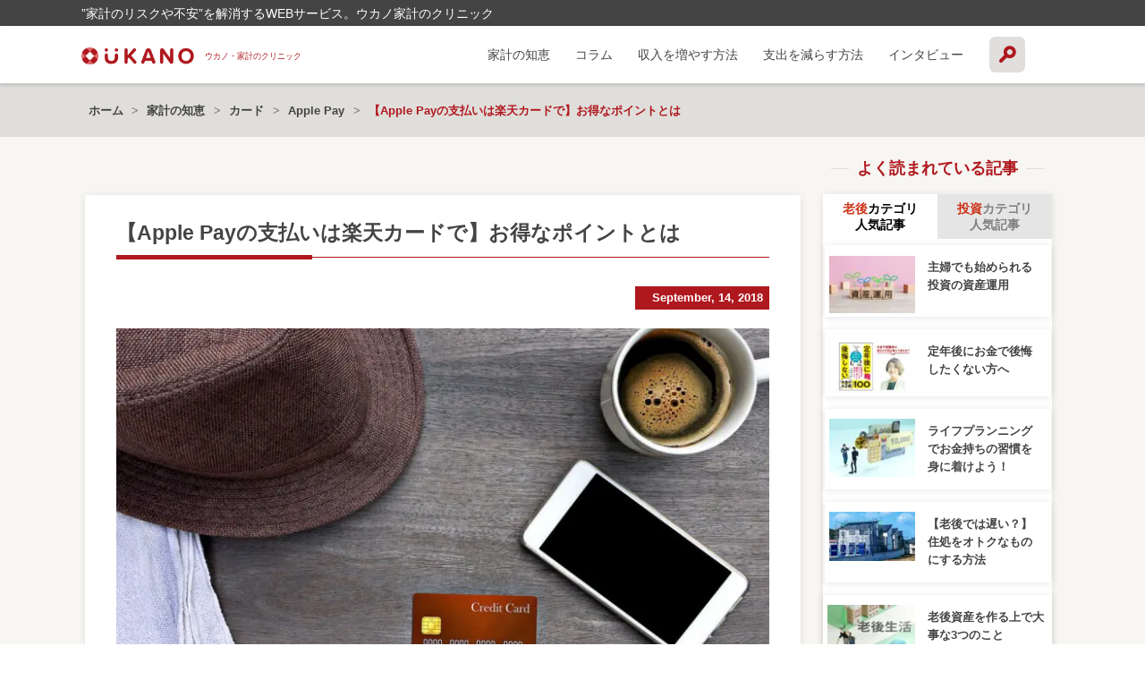

--- FILE ---
content_type: text/html; charset=UTF-8
request_url: https://ukano.me/4996/
body_size: 28420
content:
  <!-- 条件に当てはまらない場合 -->

<!doctype html>
<html lang="ja"
	prefix="og: https://ogp.me/ns#"  class="no-js">
<head>
<meta charset="UTF-8">

<meta http-equiv="X-UA-Compatible" content="IE=edge,chrome=1">
<meta name="viewport" content="width=device-width, initial-scale=1.0">
<meta name="description" content="”家計のリスクや不安”を解消するWEBサービス。ウカノ家計のクリニック">
    
<link href="//www.google-analytics.com" rel="dns-prefetch">
<link href="https://ukano.me/wp-content/themes/ukanomedia/img/icons/favicon.ico" rel="shortcut icon">
<link href="https://ukano.me/wp-content/themes/ukanomedia/img/icons/touch.png" rel="apple-touch-icon-precomposed">
<script src="//ajax.googleapis.com/ajax/libs/jquery/1.12.4/jquery.min.js"></script>  
<link rel="apple-touch-icon" sizes="57x57" href="/apple-icon-57x57.png">
<link rel="apple-touch-icon" sizes="60x60" href="/apple-icon-60x60.png">
<link rel="apple-touch-icon" sizes="72x72" href="/apple-icon-72x72.png">
<link rel="apple-touch-icon" sizes="76x76" href="/apple-icon-76x76.png">
<link rel="apple-touch-icon" sizes="114x114" href="/apple-icon-114x114.png">
<link rel="apple-touch-icon" sizes="120x120" href="/apple-icon-120x120.png">
<link rel="apple-touch-icon" sizes="144x144" href="/apple-icon-144x144.png">
<link rel="apple-touch-icon" sizes="152x152" href="/apple-icon-152x152.png">
<link rel="apple-touch-icon" sizes="180x180" href="/apple-icon-180x180.png">
<link rel="icon" type="image/png" sizes="192x192"  href="/android-icon-192x192.png">
<link rel="icon" type="image/png" sizes="32x32" href="/favicon-32x32.png">
<link rel="icon" type="image/png" sizes="96x96" href="/favicon-96x96.png">
<link rel="icon" type="image/png" sizes="16x16" href="/favicon-16x16.png">
<link rel="manifest" href="/manifest.json">
<meta name="msapplication-TileColor" content="#ffffff">
<meta name="msapplication-TileImage" content="/ms-icon-144x144.png">
<meta name="theme-color" content="#ffffff">
<script src="https://use.fontawesome.com/54b224b69a.js"></script>
<link href="https://use.fontawesome.com/releases/v5.0.6/css/all.css" rel="stylesheet">
<link rel="stylesheet" href="https://ukano.me/wp-content/themes/ukanomedia/css/megamenu/style.css" type="text/css" media="all" />
<link rel="stylesheet" href="https://ukano.me/wp-content/themes/ukanomedia/css/megamenu/ionicons.min.css" type="text/css" media="all" />
<link rel="stylesheet" href="http://code.ionicframework.com/ionicons/1.4.1/css/ionicons.min.css">
    
    
<!--[if lt IE 9]>
<script src="https://ukano.me/wp-content/themes/ukanomedia/js/html5shiv.js"></script>
<![endif]-->
        
<script data-cfasync="false" type="text/javascript">var ewww_webp_supported=!1;function check_webp_feature(A,e){var w;e=void 0!==e?e:function(){},ewww_webp_supported?e(ewww_webp_supported):((w=new Image).onload=function(){ewww_webp_supported=0<w.width&&0<w.height,e&&e(ewww_webp_supported)},w.onerror=function(){e&&e(!1)},w.src="data:image/webp;base64,"+{alpha:"UklGRkoAAABXRUJQVlA4WAoAAAAQAAAAAAAAAAAAQUxQSAwAAAARBxAR/Q9ERP8DAABWUDggGAAAABQBAJ0BKgEAAQAAAP4AAA3AAP7mtQAAAA=="}[A])}check_webp_feature("alpha");</script><script data-cfasync="false" type="text/javascript">var Arrive=function(c,w){"use strict";if(c.MutationObserver&&"undefined"!=typeof HTMLElement){var r,a=0,u=(r=HTMLElement.prototype.matches||HTMLElement.prototype.webkitMatchesSelector||HTMLElement.prototype.mozMatchesSelector||HTMLElement.prototype.msMatchesSelector,{matchesSelector:function(e,t){return e instanceof HTMLElement&&r.call(e,t)},addMethod:function(e,t,r){var a=e[t];e[t]=function(){return r.length==arguments.length?r.apply(this,arguments):"function"==typeof a?a.apply(this,arguments):void 0}},callCallbacks:function(e,t){t&&t.options.onceOnly&&1==t.firedElems.length&&(e=[e[0]]);for(var r,a=0;r=e[a];a++)r&&r.callback&&r.callback.call(r.elem,r.elem);t&&t.options.onceOnly&&1==t.firedElems.length&&t.me.unbindEventWithSelectorAndCallback.call(t.target,t.selector,t.callback)},checkChildNodesRecursively:function(e,t,r,a){for(var i,n=0;i=e[n];n++)r(i,t,a)&&a.push({callback:t.callback,elem:i}),0<i.childNodes.length&&u.checkChildNodesRecursively(i.childNodes,t,r,a)},mergeArrays:function(e,t){var r,a={};for(r in e)e.hasOwnProperty(r)&&(a[r]=e[r]);for(r in t)t.hasOwnProperty(r)&&(a[r]=t[r]);return a},toElementsArray:function(e){return e=void 0!==e&&("number"!=typeof e.length||e===c)?[e]:e}}),e=(l.prototype.addEvent=function(e,t,r,a){a={target:e,selector:t,options:r,callback:a,firedElems:[]};return this._beforeAdding&&this._beforeAdding(a),this._eventsBucket.push(a),a},l.prototype.removeEvent=function(e){for(var t,r=this._eventsBucket.length-1;t=this._eventsBucket[r];r--)e(t)&&(this._beforeRemoving&&this._beforeRemoving(t),(t=this._eventsBucket.splice(r,1))&&t.length&&(t[0].callback=null))},l.prototype.beforeAdding=function(e){this._beforeAdding=e},l.prototype.beforeRemoving=function(e){this._beforeRemoving=e},l),t=function(i,n){var o=new e,l=this,s={fireOnAttributesModification:!1};return o.beforeAdding(function(t){var e=t.target;e!==c.document&&e!==c||(e=document.getElementsByTagName("html")[0]);var r=new MutationObserver(function(e){n.call(this,e,t)}),a=i(t.options);r.observe(e,a),t.observer=r,t.me=l}),o.beforeRemoving(function(e){e.observer.disconnect()}),this.bindEvent=function(e,t,r){t=u.mergeArrays(s,t);for(var a=u.toElementsArray(this),i=0;i<a.length;i++)o.addEvent(a[i],e,t,r)},this.unbindEvent=function(){var r=u.toElementsArray(this);o.removeEvent(function(e){for(var t=0;t<r.length;t++)if(this===w||e.target===r[t])return!0;return!1})},this.unbindEventWithSelectorOrCallback=function(r){var a=u.toElementsArray(this),i=r,e="function"==typeof r?function(e){for(var t=0;t<a.length;t++)if((this===w||e.target===a[t])&&e.callback===i)return!0;return!1}:function(e){for(var t=0;t<a.length;t++)if((this===w||e.target===a[t])&&e.selector===r)return!0;return!1};o.removeEvent(e)},this.unbindEventWithSelectorAndCallback=function(r,a){var i=u.toElementsArray(this);o.removeEvent(function(e){for(var t=0;t<i.length;t++)if((this===w||e.target===i[t])&&e.selector===r&&e.callback===a)return!0;return!1})},this},i=new function(){var s={fireOnAttributesModification:!1,onceOnly:!1,existing:!1};function n(e,t,r){return!(!u.matchesSelector(e,t.selector)||(e._id===w&&(e._id=a++),-1!=t.firedElems.indexOf(e._id)))&&(t.firedElems.push(e._id),!0)}var c=(i=new t(function(e){var t={attributes:!1,childList:!0,subtree:!0};return e.fireOnAttributesModification&&(t.attributes=!0),t},function(e,i){e.forEach(function(e){var t=e.addedNodes,r=e.target,a=[];null!==t&&0<t.length?u.checkChildNodesRecursively(t,i,n,a):"attributes"===e.type&&n(r,i)&&a.push({callback:i.callback,elem:r}),u.callCallbacks(a,i)})})).bindEvent;return i.bindEvent=function(e,t,r){t=void 0===r?(r=t,s):u.mergeArrays(s,t);var a=u.toElementsArray(this);if(t.existing){for(var i=[],n=0;n<a.length;n++)for(var o=a[n].querySelectorAll(e),l=0;l<o.length;l++)i.push({callback:r,elem:o[l]});if(t.onceOnly&&i.length)return r.call(i[0].elem,i[0].elem);setTimeout(u.callCallbacks,1,i)}c.call(this,e,t,r)},i},o=new function(){var a={};function i(e,t){return u.matchesSelector(e,t.selector)}var n=(o=new t(function(){return{childList:!0,subtree:!0}},function(e,r){e.forEach(function(e){var t=e.removedNodes,e=[];null!==t&&0<t.length&&u.checkChildNodesRecursively(t,r,i,e),u.callCallbacks(e,r)})})).bindEvent;return o.bindEvent=function(e,t,r){t=void 0===r?(r=t,a):u.mergeArrays(a,t),n.call(this,e,t,r)},o};d(HTMLElement.prototype),d(NodeList.prototype),d(HTMLCollection.prototype),d(HTMLDocument.prototype),d(Window.prototype);var n={};return s(i,n,"unbindAllArrive"),s(o,n,"unbindAllLeave"),n}function l(){this._eventsBucket=[],this._beforeAdding=null,this._beforeRemoving=null}function s(e,t,r){u.addMethod(t,r,e.unbindEvent),u.addMethod(t,r,e.unbindEventWithSelectorOrCallback),u.addMethod(t,r,e.unbindEventWithSelectorAndCallback)}function d(e){e.arrive=i.bindEvent,s(i,e,"unbindArrive"),e.leave=o.bindEvent,s(o,e,"unbindLeave")}}(window,void 0),ewww_webp_supported=!1;function check_webp_feature(e,t){var r;ewww_webp_supported?t(ewww_webp_supported):((r=new Image).onload=function(){ewww_webp_supported=0<r.width&&0<r.height,t(ewww_webp_supported)},r.onerror=function(){t(!1)},r.src="data:image/webp;base64,"+{alpha:"UklGRkoAAABXRUJQVlA4WAoAAAAQAAAAAAAAAAAAQUxQSAwAAAARBxAR/Q9ERP8DAABWUDggGAAAABQBAJ0BKgEAAQAAAP4AAA3AAP7mtQAAAA==",animation:"UklGRlIAAABXRUJQVlA4WAoAAAASAAAAAAAAAAAAQU5JTQYAAAD/////AABBTk1GJgAAAAAAAAAAAAAAAAAAAGQAAABWUDhMDQAAAC8AAAAQBxAREYiI/gcA"}[e])}function ewwwLoadImages(e){if(e){for(var t=document.querySelectorAll(".batch-image img, .image-wrapper a, .ngg-pro-masonry-item a, .ngg-galleria-offscreen-seo-wrapper a"),r=0,a=t.length;r<a;r++)ewwwAttr(t[r],"data-src",t[r].getAttribute("data-webp")),ewwwAttr(t[r],"data-thumbnail",t[r].getAttribute("data-webp-thumbnail"));for(var i=document.querySelectorAll(".rev_slider ul li"),r=0,a=i.length;r<a;r++){ewwwAttr(i[r],"data-thumb",i[r].getAttribute("data-webp-thumb"));for(var n=1;n<11;)ewwwAttr(i[r],"data-param"+n,i[r].getAttribute("data-webp-param"+n)),n++}for(r=0,a=(i=document.querySelectorAll(".rev_slider img")).length;r<a;r++)ewwwAttr(i[r],"data-lazyload",i[r].getAttribute("data-webp-lazyload"));for(var o=document.querySelectorAll("div.woocommerce-product-gallery__image"),r=0,a=o.length;r<a;r++)ewwwAttr(o[r],"data-thumb",o[r].getAttribute("data-webp-thumb"))}for(var l=document.querySelectorAll("video"),r=0,a=l.length;r<a;r++)ewwwAttr(l[r],"poster",e?l[r].getAttribute("data-poster-webp"):l[r].getAttribute("data-poster-image"));for(var s,c=document.querySelectorAll("img.ewww_webp_lazy_load"),r=0,a=c.length;r<a;r++)e&&(ewwwAttr(c[r],"data-lazy-srcset",c[r].getAttribute("data-lazy-srcset-webp")),ewwwAttr(c[r],"data-srcset",c[r].getAttribute("data-srcset-webp")),ewwwAttr(c[r],"data-lazy-src",c[r].getAttribute("data-lazy-src-webp")),ewwwAttr(c[r],"data-src",c[r].getAttribute("data-src-webp")),ewwwAttr(c[r],"data-orig-file",c[r].getAttribute("data-webp-orig-file")),ewwwAttr(c[r],"data-medium-file",c[r].getAttribute("data-webp-medium-file")),ewwwAttr(c[r],"data-large-file",c[r].getAttribute("data-webp-large-file")),null!=(s=c[r].getAttribute("srcset"))&&!1!==s&&s.includes("R0lGOD")&&ewwwAttr(c[r],"src",c[r].getAttribute("data-lazy-src-webp"))),c[r].className=c[r].className.replace(/\bewww_webp_lazy_load\b/,"");for(var w=document.querySelectorAll(".ewww_webp"),r=0,a=w.length;r<a;r++)e?(ewwwAttr(w[r],"srcset",w[r].getAttribute("data-srcset-webp")),ewwwAttr(w[r],"src",w[r].getAttribute("data-src-webp")),ewwwAttr(w[r],"data-orig-file",w[r].getAttribute("data-webp-orig-file")),ewwwAttr(w[r],"data-medium-file",w[r].getAttribute("data-webp-medium-file")),ewwwAttr(w[r],"data-large-file",w[r].getAttribute("data-webp-large-file")),ewwwAttr(w[r],"data-large_image",w[r].getAttribute("data-webp-large_image")),ewwwAttr(w[r],"data-src",w[r].getAttribute("data-webp-src"))):(ewwwAttr(w[r],"srcset",w[r].getAttribute("data-srcset-img")),ewwwAttr(w[r],"src",w[r].getAttribute("data-src-img"))),w[r].className=w[r].className.replace(/\bewww_webp\b/,"ewww_webp_loaded");window.jQuery&&jQuery.fn.isotope&&jQuery.fn.imagesLoaded&&(jQuery(".fusion-posts-container-infinite").imagesLoaded(function(){jQuery(".fusion-posts-container-infinite").hasClass("isotope")&&jQuery(".fusion-posts-container-infinite").isotope()}),jQuery(".fusion-portfolio:not(.fusion-recent-works) .fusion-portfolio-wrapper").imagesLoaded(function(){jQuery(".fusion-portfolio:not(.fusion-recent-works) .fusion-portfolio-wrapper").isotope()}))}function ewwwWebPInit(e){ewwwLoadImages(e),ewwwNggLoadGalleries(e),document.arrive(".ewww_webp",function(){ewwwLoadImages(e)}),document.arrive(".ewww_webp_lazy_load",function(){ewwwLoadImages(e)}),document.arrive("videos",function(){ewwwLoadImages(e)}),"loading"==document.readyState?document.addEventListener("DOMContentLoaded",ewwwJSONParserInit):("undefined"!=typeof galleries&&ewwwNggParseGalleries(e),ewwwWooParseVariations(e))}function ewwwAttr(e,t,r){null!=r&&!1!==r&&e.setAttribute(t,r)}function ewwwJSONParserInit(){"undefined"!=typeof galleries&&check_webp_feature("alpha",ewwwNggParseGalleries),check_webp_feature("alpha",ewwwWooParseVariations)}function ewwwWooParseVariations(e){if(e)for(var t=document.querySelectorAll("form.variations_form"),r=0,a=t.length;r<a;r++){var i=t[r].getAttribute("data-product_variations"),n=!1;try{for(var o in i=JSON.parse(i))void 0!==i[o]&&void 0!==i[o].image&&(void 0!==i[o].image.src_webp&&(i[o].image.src=i[o].image.src_webp,n=!0),void 0!==i[o].image.srcset_webp&&(i[o].image.srcset=i[o].image.srcset_webp,n=!0),void 0!==i[o].image.full_src_webp&&(i[o].image.full_src=i[o].image.full_src_webp,n=!0),void 0!==i[o].image.gallery_thumbnail_src_webp&&(i[o].image.gallery_thumbnail_src=i[o].image.gallery_thumbnail_src_webp,n=!0),void 0!==i[o].image.thumb_src_webp&&(i[o].image.thumb_src=i[o].image.thumb_src_webp,n=!0));n&&ewwwAttr(t[r],"data-product_variations",JSON.stringify(i))}catch(e){}}}function ewwwNggParseGalleries(e){if(e)for(var t in galleries){var r=galleries[t];galleries[t].images_list=ewwwNggParseImageList(r.images_list)}}function ewwwNggLoadGalleries(e){e&&document.addEventListener("ngg.galleria.themeadded",function(e,t){window.ngg_galleria._create_backup=window.ngg_galleria.create,window.ngg_galleria.create=function(e,t){var r=$(e).data("id");return galleries["gallery_"+r].images_list=ewwwNggParseImageList(galleries["gallery_"+r].images_list),window.ngg_galleria._create_backup(e,t)}})}function ewwwNggParseImageList(e){for(var t in e){var r=e[t];if(void 0!==r["image-webp"]&&(e[t].image=r["image-webp"],delete e[t]["image-webp"]),void 0!==r["thumb-webp"]&&(e[t].thumb=r["thumb-webp"],delete e[t]["thumb-webp"]),void 0!==r.full_image_webp&&(e[t].full_image=r.full_image_webp,delete e[t].full_image_webp),void 0!==r.srcsets)for(var a in r.srcsets)nggSrcset=r.srcsets[a],void 0!==r.srcsets[a+"-webp"]&&(e[t].srcsets[a]=r.srcsets[a+"-webp"],delete e[t].srcsets[a+"-webp"]);if(void 0!==r.full_srcsets)for(var i in r.full_srcsets)nggFSrcset=r.full_srcsets[i],void 0!==r.full_srcsets[i+"-webp"]&&(e[t].full_srcsets[i]=r.full_srcsets[i+"-webp"],delete e[t].full_srcsets[i+"-webp"])}return e}check_webp_feature("alpha",ewwwWebPInit);</script><script type="application/ld+json">
{
    "@context": "http://schema.org",
    "@type": "Article",
    "mainEntityOfPage": {
        "@type": "WebPage",
        "@id": "https://ukano.me/4996/"
    },
    "headline": "【Apple Payの支払いは楽天カードで】お得なポイントとは",
    "image": {
        "@type": "ImageObject",
        "url": "https://ukano.me/wp-content/uploads/i-656022494.jpg",
        "width": "auto",
        "height": "auto"
    },
    "datePublished": "2018-09-14T13:20:18+0900",
    "dateModified": "2020-06-08T10:44:06+0900",
    "author": {
        "@type": "Person",
        "name": "UKANO 編集部"
    },
    "publisher": {
        "@type": "Organization",
        "name": "UKANO家計のクリニック",
        "logo": {
            "@type": "ImageObject",
            "url": "https://ukano.me/wp-content/themes/ukanomedia/img/logo_pc1.svg",
            "width": "auto",
            "height": "auto"
        }
    },
    "description": "支払いできるカードが限られるApple Pay\nスマートフォンのおサイフケータイ機能に似た、iPhone・iPad・Apple Watchで使える「Apple Pay」。\niPhone版の電子マネーや、クレジットカード決"
}
</script>

		<!-- All in One SEO 4.1.5.3 -->
		<title>【Apple Payの支払いは楽天カードで】お得なポイントとは | UKANO家計のクリニック</title>
		<meta name="robots" content="max-snippet:-1, max-image-preview:large, max-video-preview:-1" />
		<meta name="keywords" content="apple pay" />
		<link rel="canonical" href="https://ukano.me/4996/" />
		<meta property="og:locale" content="ja_JP" />
		<meta property="og:site_name" content="UKANO家計のクリニック" />
		<meta property="og:type" content="article" />
		<meta property="og:title" content="【Apple Payの支払いは楽天カードで】お得なポイントとは | UKANO家計のクリニック" />
		<meta property="og:url" content="https://ukano.me/4996/" />
		<meta property="og:image" content="https://ukano.me/wp-content/uploads/i-656022494.jpg" />
		<meta property="og:image:secure_url" content="https://ukano.me/wp-content/uploads/i-656022494.jpg" />
		<meta property="og:image:width" content="1200" />
		<meta property="og:image:height" content="843" />
		<meta property="article:published_time" content="2018-09-14T04:20:18+00:00" />
		<meta property="article:modified_time" content="2020-06-08T01:44:06+00:00" />
		<meta property="article:author" content="http://@kettysuzuki" />
		<meta name="twitter:card" content="summary_large_image" />
		<meta name="twitter:site" content="@ukano358" />
		<meta name="twitter:domain" content="ukano.me" />
		<meta name="twitter:title" content="【Apple Payの支払いは楽天カードで】お得なポイントとは | UKANO家計のクリニック" />
		<meta name="twitter:creator" content="@ukano358" />
		<meta name="twitter:image" content="https://ukano.me/wp-content/uploads/i-656022494.jpg" />
		<meta name="google" content="nositelinkssearchbox" />
		<script type="application/ld+json" class="aioseo-schema">
			{"@context":"https:\/\/schema.org","@graph":[{"@type":"WebSite","@id":"https:\/\/ukano.me\/#website","url":"https:\/\/ukano.me\/","name":"UKANO\u5bb6\u8a08\u306e\u30af\u30ea\u30cb\u30c3\u30af","description":"\u201d\u5bb6\u8a08\u306e\u30ea\u30b9\u30af\u3084\u4e0d\u5b89\u201d\u3092\u89e3\u6d88\u3059\u308bWEB\u30b5\u30fc\u30d3\u30b9\u3002\u30a6\u30ab\u30ce\u5bb6\u8a08\u306e\u30af\u30ea\u30cb\u30c3\u30af","inLanguage":"ja","publisher":{"@id":"https:\/\/ukano.me\/#organization"}},{"@type":"Organization","@id":"https:\/\/ukano.me\/#organization","name":"UKANO\u5bb6\u8a08\u306e\u30af\u30ea\u30cb\u30c3\u30af","url":"https:\/\/ukano.me\/","logo":{"@type":"ImageObject","@id":"https:\/\/ukano.me\/#organizationLogo","url":"https:\/\/ukano.me\/wp-content\/themes\/ukanomedia\/img\/logo_pc1.svg"},"image":{"@id":"https:\/\/ukano.me\/#organizationLogo"},"sameAs":["https:\/\/twitter.com\/ukano358"]},{"@type":"BreadcrumbList","@id":"https:\/\/ukano.me\/4996\/#breadcrumblist","itemListElement":[{"@type":"ListItem","@id":"https:\/\/ukano.me\/#listItem","position":1,"item":{"@type":"WebPage","@id":"https:\/\/ukano.me\/","name":"\u30db\u30fc\u30e0","description":"UKANO[\u30a6\u30ab\u30ce]\u306f\u3001\u3042\u306a\u305f\u306e\u201d\u5bb6\u8a08\u306e\u30ea\u30b9\u30af\u3084\u4e0d\u5b89\u201d\u3092\u89e3\u6d88\u3059\u308bWEB\u30b5\u30fc\u30d3\u30b9\u3067\u3059\u3002\u304b\u304b\u308a\u3064\u3051\u306e\u6b6f\u533b\u8005\u3055\u3093\u3001\u304b\u304b\u308a\u3064\u3051\u306e\u304a\u533b\u8005\u3055\u3093\u3001\u304b\u304b\u308a\u3064\u3051\u306e\u7f8e\u5bb9\u9662\u304c\u3042\u308b\u3088\u3046\u306b\u3001\u3042\u306a\u305f\u306b\u3068\u3063\u3066\u3001\u304b\u304b\u308a\u3064\u3051\u306e\u304a\u91d1\u306e\u30af\u30ea\u30cb\u30c3\u30af\u3068\u306a\u308a\u305f\u3044\u3068\u601d\u3063\u3066\u3044\u307e\u3059\u3002","url":"https:\/\/ukano.me\/"}}]},{"@type":"Person","@id":"https:\/\/ukano.me\/author\/ukano\/#author","url":"https:\/\/ukano.me\/author\/ukano\/","name":"UKANO \u7de8\u96c6\u90e8","image":{"@type":"ImageObject","@id":"https:\/\/ukano.me\/4996\/#authorImage","url":"https:\/\/secure.gravatar.com\/avatar\/71cfc40975fe2c48c4d90d6bd8e80ae3?s=96&d=wp_user_avatar&r=g","width":96,"height":96,"caption":"UKANO \u7de8\u96c6\u90e8"},"sameAs":["http:\/\/@kettysuzuki","@ukano358"]},{"@type":"WebPage","@id":"https:\/\/ukano.me\/4996\/#webpage","url":"https:\/\/ukano.me\/4996\/","name":"\u3010Apple Pay\u306e\u652f\u6255\u3044\u306f\u697d\u5929\u30ab\u30fc\u30c9\u3067\u3011\u304a\u5f97\u306a\u30dd\u30a4\u30f3\u30c8\u3068\u306f | UKANO\u5bb6\u8a08\u306e\u30af\u30ea\u30cb\u30c3\u30af","inLanguage":"ja","isPartOf":{"@id":"https:\/\/ukano.me\/#website"},"breadcrumb":{"@id":"https:\/\/ukano.me\/4996\/#breadcrumblist"},"author":"https:\/\/ukano.me\/author\/ukano\/#author","creator":"https:\/\/ukano.me\/author\/ukano\/#author","image":{"@type":"ImageObject","@id":"https:\/\/ukano.me\/#mainImage","url":"https:\/\/ukano.me\/wp-content\/uploads\/i-656022494.jpg","width":1200,"height":843,"caption":"Mobile smart phone, credit card, notebook, hat mad of fabric and a cup of coffee on wood texture background."},"primaryImageOfPage":{"@id":"https:\/\/ukano.me\/4996\/#mainImage"},"datePublished":"2018-09-14T04:20:18+09:00","dateModified":"2020-06-08T01:44:06+09:00"},{"@type":"Article","@id":"https:\/\/ukano.me\/4996\/#article","name":"\u3010Apple Pay\u306e\u652f\u6255\u3044\u306f\u697d\u5929\u30ab\u30fc\u30c9\u3067\u3011\u304a\u5f97\u306a\u30dd\u30a4\u30f3\u30c8\u3068\u306f | UKANO\u5bb6\u8a08\u306e\u30af\u30ea\u30cb\u30c3\u30af","inLanguage":"ja","headline":"\u3010Apple Pay\u306e\u652f\u6255\u3044\u306f\u697d\u5929\u30ab\u30fc\u30c9\u3067\u3011\u304a\u5f97\u306a\u30dd\u30a4\u30f3\u30c8\u3068\u306f","author":{"@id":"https:\/\/ukano.me\/author\/ukano\/#author"},"publisher":{"@id":"https:\/\/ukano.me\/#organization"},"datePublished":"2018-09-14T04:20:18+09:00","dateModified":"2020-06-08T01:44:06+09:00","articleSection":"Apple Pay","mainEntityOfPage":{"@id":"https:\/\/ukano.me\/4996\/#webpage"},"isPartOf":{"@id":"https:\/\/ukano.me\/4996\/#webpage"},"image":{"@type":"ImageObject","@id":"https:\/\/ukano.me\/#articleImage","url":"https:\/\/ukano.me\/wp-content\/uploads\/i-656022494.jpg","width":1200,"height":843,"caption":"Mobile smart phone, credit card, notebook, hat mad of fabric and a cup of coffee on wood texture background."}}]}
		</script>
		<script type="text/javascript" >
			window.ga=window.ga||function(){(ga.q=ga.q||[]).push(arguments)};ga.l=+new Date;
			ga('create', "UA-113418143-1", 'auto');
			ga('send', 'pageview');
		</script>
		<script async src="https://www.google-analytics.com/analytics.js"></script>
		<!-- All in One SEO -->

<link rel='dns-prefetch' href='//s.w.org' />
<link rel='dns-prefetch' href='//pagead2.googlesyndication.com' />
<script type="text/javascript">
window._wpemojiSettings = {"baseUrl":"https:\/\/s.w.org\/images\/core\/emoji\/13.1.0\/72x72\/","ext":".png","svgUrl":"https:\/\/s.w.org\/images\/core\/emoji\/13.1.0\/svg\/","svgExt":".svg","source":{"concatemoji":"https:\/\/ukano.me\/wp-includes\/js\/wp-emoji-release.min.js?ver=5.9.12"}};
/*! This file is auto-generated */
!function(e,a,t){var n,r,o,i=a.createElement("canvas"),p=i.getContext&&i.getContext("2d");function s(e,t){var a=String.fromCharCode;p.clearRect(0,0,i.width,i.height),p.fillText(a.apply(this,e),0,0);e=i.toDataURL();return p.clearRect(0,0,i.width,i.height),p.fillText(a.apply(this,t),0,0),e===i.toDataURL()}function c(e){var t=a.createElement("script");t.src=e,t.defer=t.type="text/javascript",a.getElementsByTagName("head")[0].appendChild(t)}for(o=Array("flag","emoji"),t.supports={everything:!0,everythingExceptFlag:!0},r=0;r<o.length;r++)t.supports[o[r]]=function(e){if(!p||!p.fillText)return!1;switch(p.textBaseline="top",p.font="600 32px Arial",e){case"flag":return s([127987,65039,8205,9895,65039],[127987,65039,8203,9895,65039])?!1:!s([55356,56826,55356,56819],[55356,56826,8203,55356,56819])&&!s([55356,57332,56128,56423,56128,56418,56128,56421,56128,56430,56128,56423,56128,56447],[55356,57332,8203,56128,56423,8203,56128,56418,8203,56128,56421,8203,56128,56430,8203,56128,56423,8203,56128,56447]);case"emoji":return!s([10084,65039,8205,55357,56613],[10084,65039,8203,55357,56613])}return!1}(o[r]),t.supports.everything=t.supports.everything&&t.supports[o[r]],"flag"!==o[r]&&(t.supports.everythingExceptFlag=t.supports.everythingExceptFlag&&t.supports[o[r]]);t.supports.everythingExceptFlag=t.supports.everythingExceptFlag&&!t.supports.flag,t.DOMReady=!1,t.readyCallback=function(){t.DOMReady=!0},t.supports.everything||(n=function(){t.readyCallback()},a.addEventListener?(a.addEventListener("DOMContentLoaded",n,!1),e.addEventListener("load",n,!1)):(e.attachEvent("onload",n),a.attachEvent("onreadystatechange",function(){"complete"===a.readyState&&t.readyCallback()})),(n=t.source||{}).concatemoji?c(n.concatemoji):n.wpemoji&&n.twemoji&&(c(n.twemoji),c(n.wpemoji)))}(window,document,window._wpemojiSettings);
</script>
<style type="text/css">
img.wp-smiley,
img.emoji {
	display: inline !important;
	border: none !important;
	box-shadow: none !important;
	height: 1em !important;
	width: 1em !important;
	margin: 0 0.07em !important;
	vertical-align: -0.1em !important;
	background: none !important;
	padding: 0 !important;
}
</style>
	<link rel='stylesheet' id='wp-block-library-css'  href='https://ukano.me/wp-includes/css/dist/block-library/style.min.css?ver=5.9.12' media='all' />
<style id='global-styles-inline-css' type='text/css'>
body{--wp--preset--color--black: #000000;--wp--preset--color--cyan-bluish-gray: #abb8c3;--wp--preset--color--white: #ffffff;--wp--preset--color--pale-pink: #f78da7;--wp--preset--color--vivid-red: #cf2e2e;--wp--preset--color--luminous-vivid-orange: #ff6900;--wp--preset--color--luminous-vivid-amber: #fcb900;--wp--preset--color--light-green-cyan: #7bdcb5;--wp--preset--color--vivid-green-cyan: #00d084;--wp--preset--color--pale-cyan-blue: #8ed1fc;--wp--preset--color--vivid-cyan-blue: #0693e3;--wp--preset--color--vivid-purple: #9b51e0;--wp--preset--gradient--vivid-cyan-blue-to-vivid-purple: linear-gradient(135deg,rgba(6,147,227,1) 0%,rgb(155,81,224) 100%);--wp--preset--gradient--light-green-cyan-to-vivid-green-cyan: linear-gradient(135deg,rgb(122,220,180) 0%,rgb(0,208,130) 100%);--wp--preset--gradient--luminous-vivid-amber-to-luminous-vivid-orange: linear-gradient(135deg,rgba(252,185,0,1) 0%,rgba(255,105,0,1) 100%);--wp--preset--gradient--luminous-vivid-orange-to-vivid-red: linear-gradient(135deg,rgba(255,105,0,1) 0%,rgb(207,46,46) 100%);--wp--preset--gradient--very-light-gray-to-cyan-bluish-gray: linear-gradient(135deg,rgb(238,238,238) 0%,rgb(169,184,195) 100%);--wp--preset--gradient--cool-to-warm-spectrum: linear-gradient(135deg,rgb(74,234,220) 0%,rgb(151,120,209) 20%,rgb(207,42,186) 40%,rgb(238,44,130) 60%,rgb(251,105,98) 80%,rgb(254,248,76) 100%);--wp--preset--gradient--blush-light-purple: linear-gradient(135deg,rgb(255,206,236) 0%,rgb(152,150,240) 100%);--wp--preset--gradient--blush-bordeaux: linear-gradient(135deg,rgb(254,205,165) 0%,rgb(254,45,45) 50%,rgb(107,0,62) 100%);--wp--preset--gradient--luminous-dusk: linear-gradient(135deg,rgb(255,203,112) 0%,rgb(199,81,192) 50%,rgb(65,88,208) 100%);--wp--preset--gradient--pale-ocean: linear-gradient(135deg,rgb(255,245,203) 0%,rgb(182,227,212) 50%,rgb(51,167,181) 100%);--wp--preset--gradient--electric-grass: linear-gradient(135deg,rgb(202,248,128) 0%,rgb(113,206,126) 100%);--wp--preset--gradient--midnight: linear-gradient(135deg,rgb(2,3,129) 0%,rgb(40,116,252) 100%);--wp--preset--duotone--dark-grayscale: url('#wp-duotone-dark-grayscale');--wp--preset--duotone--grayscale: url('#wp-duotone-grayscale');--wp--preset--duotone--purple-yellow: url('#wp-duotone-purple-yellow');--wp--preset--duotone--blue-red: url('#wp-duotone-blue-red');--wp--preset--duotone--midnight: url('#wp-duotone-midnight');--wp--preset--duotone--magenta-yellow: url('#wp-duotone-magenta-yellow');--wp--preset--duotone--purple-green: url('#wp-duotone-purple-green');--wp--preset--duotone--blue-orange: url('#wp-duotone-blue-orange');--wp--preset--font-size--small: 13px;--wp--preset--font-size--medium: 20px;--wp--preset--font-size--large: 36px;--wp--preset--font-size--x-large: 42px;}.has-black-color{color: var(--wp--preset--color--black) !important;}.has-cyan-bluish-gray-color{color: var(--wp--preset--color--cyan-bluish-gray) !important;}.has-white-color{color: var(--wp--preset--color--white) !important;}.has-pale-pink-color{color: var(--wp--preset--color--pale-pink) !important;}.has-vivid-red-color{color: var(--wp--preset--color--vivid-red) !important;}.has-luminous-vivid-orange-color{color: var(--wp--preset--color--luminous-vivid-orange) !important;}.has-luminous-vivid-amber-color{color: var(--wp--preset--color--luminous-vivid-amber) !important;}.has-light-green-cyan-color{color: var(--wp--preset--color--light-green-cyan) !important;}.has-vivid-green-cyan-color{color: var(--wp--preset--color--vivid-green-cyan) !important;}.has-pale-cyan-blue-color{color: var(--wp--preset--color--pale-cyan-blue) !important;}.has-vivid-cyan-blue-color{color: var(--wp--preset--color--vivid-cyan-blue) !important;}.has-vivid-purple-color{color: var(--wp--preset--color--vivid-purple) !important;}.has-black-background-color{background-color: var(--wp--preset--color--black) !important;}.has-cyan-bluish-gray-background-color{background-color: var(--wp--preset--color--cyan-bluish-gray) !important;}.has-white-background-color{background-color: var(--wp--preset--color--white) !important;}.has-pale-pink-background-color{background-color: var(--wp--preset--color--pale-pink) !important;}.has-vivid-red-background-color{background-color: var(--wp--preset--color--vivid-red) !important;}.has-luminous-vivid-orange-background-color{background-color: var(--wp--preset--color--luminous-vivid-orange) !important;}.has-luminous-vivid-amber-background-color{background-color: var(--wp--preset--color--luminous-vivid-amber) !important;}.has-light-green-cyan-background-color{background-color: var(--wp--preset--color--light-green-cyan) !important;}.has-vivid-green-cyan-background-color{background-color: var(--wp--preset--color--vivid-green-cyan) !important;}.has-pale-cyan-blue-background-color{background-color: var(--wp--preset--color--pale-cyan-blue) !important;}.has-vivid-cyan-blue-background-color{background-color: var(--wp--preset--color--vivid-cyan-blue) !important;}.has-vivid-purple-background-color{background-color: var(--wp--preset--color--vivid-purple) !important;}.has-black-border-color{border-color: var(--wp--preset--color--black) !important;}.has-cyan-bluish-gray-border-color{border-color: var(--wp--preset--color--cyan-bluish-gray) !important;}.has-white-border-color{border-color: var(--wp--preset--color--white) !important;}.has-pale-pink-border-color{border-color: var(--wp--preset--color--pale-pink) !important;}.has-vivid-red-border-color{border-color: var(--wp--preset--color--vivid-red) !important;}.has-luminous-vivid-orange-border-color{border-color: var(--wp--preset--color--luminous-vivid-orange) !important;}.has-luminous-vivid-amber-border-color{border-color: var(--wp--preset--color--luminous-vivid-amber) !important;}.has-light-green-cyan-border-color{border-color: var(--wp--preset--color--light-green-cyan) !important;}.has-vivid-green-cyan-border-color{border-color: var(--wp--preset--color--vivid-green-cyan) !important;}.has-pale-cyan-blue-border-color{border-color: var(--wp--preset--color--pale-cyan-blue) !important;}.has-vivid-cyan-blue-border-color{border-color: var(--wp--preset--color--vivid-cyan-blue) !important;}.has-vivid-purple-border-color{border-color: var(--wp--preset--color--vivid-purple) !important;}.has-vivid-cyan-blue-to-vivid-purple-gradient-background{background: var(--wp--preset--gradient--vivid-cyan-blue-to-vivid-purple) !important;}.has-light-green-cyan-to-vivid-green-cyan-gradient-background{background: var(--wp--preset--gradient--light-green-cyan-to-vivid-green-cyan) !important;}.has-luminous-vivid-amber-to-luminous-vivid-orange-gradient-background{background: var(--wp--preset--gradient--luminous-vivid-amber-to-luminous-vivid-orange) !important;}.has-luminous-vivid-orange-to-vivid-red-gradient-background{background: var(--wp--preset--gradient--luminous-vivid-orange-to-vivid-red) !important;}.has-very-light-gray-to-cyan-bluish-gray-gradient-background{background: var(--wp--preset--gradient--very-light-gray-to-cyan-bluish-gray) !important;}.has-cool-to-warm-spectrum-gradient-background{background: var(--wp--preset--gradient--cool-to-warm-spectrum) !important;}.has-blush-light-purple-gradient-background{background: var(--wp--preset--gradient--blush-light-purple) !important;}.has-blush-bordeaux-gradient-background{background: var(--wp--preset--gradient--blush-bordeaux) !important;}.has-luminous-dusk-gradient-background{background: var(--wp--preset--gradient--luminous-dusk) !important;}.has-pale-ocean-gradient-background{background: var(--wp--preset--gradient--pale-ocean) !important;}.has-electric-grass-gradient-background{background: var(--wp--preset--gradient--electric-grass) !important;}.has-midnight-gradient-background{background: var(--wp--preset--gradient--midnight) !important;}.has-small-font-size{font-size: var(--wp--preset--font-size--small) !important;}.has-medium-font-size{font-size: var(--wp--preset--font-size--medium) !important;}.has-large-font-size{font-size: var(--wp--preset--font-size--large) !important;}.has-x-large-font-size{font-size: var(--wp--preset--font-size--x-large) !important;}
</style>
<link rel='stylesheet' id='toc-screen-css'  href='https://ukano.me/wp-content/plugins/table-of-contents-plus/screen.min.css?ver=2106' media='all' />
<link rel='stylesheet' id='ppress-frontend-css'  href='https://ukano.me/wp-content/plugins/wp-user-avatar/assets/css/frontend.min.css?ver=3.2.5' media='all' />
<link rel='stylesheet' id='ppress-flatpickr-css'  href='https://ukano.me/wp-content/plugins/wp-user-avatar/assets/flatpickr/flatpickr.min.css?ver=3.2.5' media='all' />
<link rel='stylesheet' id='ppress-select2-css'  href='https://ukano.me/wp-content/plugins/wp-user-avatar/assets/select2/select2.min.css?ver=5.9.12' media='all' />
<link rel='stylesheet' id='normalize-css'  href='https://ukano.me/wp-content/themes/ukanomedia/css/normalize.css?ver=1.0' media='all' />
<link rel='stylesheet' id='html5blank-css'  href='https://ukano.me/wp-content/themes/ukanomedia/css/styles.css?ver=1.0' media='all' />
<link rel='stylesheet' id='layout-css'  href='https://ukano.me/wp-content/themes/ukanomedia/css/layout.css?ver=1.0' media='all' />
<link rel='stylesheet' id='style-css'  href='https://ukano.me/wp-content/themes/ukanomedia/css/style.css?ver=1.0' media='all' />
<link rel='stylesheet' id='amazonjs-css'  href='https://ukano.me/wp-content/plugins/amazonjs/css/amazonjs.css?ver=0.10' media='all' />
<link rel='stylesheet' id='aurora-heatmap-css'  href='https://ukano.me/wp-content/plugins/aurora-heatmap/style.css?ver=1.5.3' media='all' />
<script type='text/javascript' src='https://ukano.me/wp-content/themes/ukanomedia/js/lib/conditionizr-4.3.0.min.js?ver=4.3.0' id='conditionizr-js'></script>
<script type='text/javascript' src='https://ukano.me/wp-content/themes/ukanomedia/js/lib/modernizr-2.7.1.min.js?ver=2.7.1' id='modernizr-js'></script>
<script type='text/javascript' src='https://ukano.me/wp-includes/js/jquery/jquery.min.js?ver=3.6.0' id='jquery-core-js'></script>
<script type='text/javascript' src='https://ukano.me/wp-includes/js/jquery/jquery-migrate.min.js?ver=3.3.2' id='jquery-migrate-js'></script>
<script type='text/javascript' src='https://ukano.me/wp-content/themes/ukanomedia/js/scripts.js?ver=1.0.0' id='html5blankscripts-js'></script>
<script type='text/javascript' src='https://ukano.me/wp-content/plugins/wp-user-avatar/assets/flatpickr/flatpickr.min.js?ver=5.9.12' id='ppress-flatpickr-js'></script>
<script type='text/javascript' src='https://ukano.me/wp-content/plugins/wp-user-avatar/assets/select2/select2.min.js?ver=5.9.12' id='ppress-select2-js'></script>
<script type='text/javascript' src='https://ukano.me/wp-content/plugins/aurora-heatmap/js/mobile-detect.min.js?ver=1.4.4' id='mobile-detect-js'></script>
<script type='text/javascript' id='aurora-heatmap-reporter-js-extra'>
/* <![CDATA[ */
var aurora_heatmap_reporter = {"ajax_url":"https:\/\/ukano.me\/wp-admin\/admin-ajax.php","action":"aurora_heatmap","interval":"10","stacks":"10","reports":"click_pc,click_mobile","debug":"0","ajax_delay_time":"3000"};
/* ]]> */
</script>
<script type='text/javascript' src='https://ukano.me/wp-content/plugins/aurora-heatmap/js/reporter.js?ver=1.5.3' id='aurora-heatmap-reporter-js'></script>
<link rel="https://api.w.org/" href="https://ukano.me/wp-json/" /><link rel="alternate" type="application/json" href="https://ukano.me/wp-json/wp/v2/posts/4996" /><link rel="alternate" type="application/json+oembed" href="https://ukano.me/wp-json/oembed/1.0/embed?url=https%3A%2F%2Fukano.me%2F4996%2F" />
<link rel="alternate" type="text/xml+oembed" href="https://ukano.me/wp-json/oembed/1.0/embed?url=https%3A%2F%2Fukano.me%2F4996%2F&#038;format=xml" />
<script async src="//pagead2.googlesyndication.com/pagead/js/adsbygoogle.js"></script>
<script async src="https://pagead2.googlesyndication.com/pagead/js/adsbygoogle.js"></script><meta name="generator" content="Site Kit by Google 1.48.1" /><style>:root {
			--lazy-loader-animation-duration: 300ms;
		}
		  
		.lazyload {
	display: block;
}

.lazyload,
        .lazyloading {
			opacity: 0;
		}


		.lazyloaded {
			opacity: 1;
			transition: opacity 300ms;
			transition: opacity var(--lazy-loader-animation-duration);
		}</style><noscript><style>.lazyload { display: none; } .lazyload[class*="lazy-loader-background-element-"] { display: block; opacity: 1; }</style></noscript>
<!-- Google AdSense snippet added by Site Kit -->
<meta name="google-adsense-platform-account" content="ca-host-pub-2644536267352236">
<meta name="google-adsense-platform-domain" content="sitekit.withgoogle.com">
<!-- End Google AdSense snippet added by Site Kit -->
<noscript><style>.lazyload[data-src]{display:none !important;}</style></noscript><style>.lazyload{background-image:none !important;}.lazyload:before{background-image:none !important;}</style><link rel="amphtml" href="https://ukano.me/4996/?amp=1">
<!-- Google AdSense snippet added by Site Kit -->
<script async="async" src="https://pagead2.googlesyndication.com/pagead/js/adsbygoogle.js?client=ca-pub-1936643174170593" crossorigin="anonymous" type="text/javascript"></script>

<!-- End Google AdSense snippet added by Site Kit -->
 
<link rel="stylesheet" href="https://ukano.me/wp-content/themes/ukanomedia/css/page.css" type="text/css" />

<script>
        // conditionizr.com
        // configure environment tests
        conditionizr.config({
            assets: 'https://ukano.me/wp-content/themes/ukanomedia',
            tests: {}
        });
</script>
    

<!-- Google Tag Manager -->
<script>(function(w,d,s,l,i){w[l]=w[l]||[];w[l].push({'gtm.start':
new Date().getTime(),event:'gtm.js'});var f=d.getElementsByTagName(s)[0],
j=d.createElement(s),dl=l!='dataLayer'?'&l='+l:'';j.async=true;j.src=
'https://www.googletagmanager.com/gtm.js?id='+i+dl;f.parentNode.insertBefore(j,f);
})(window,document,'script','dataLayer','GTM-WJKWVZF');</script>
<!-- End Google Tag Manager -->
  
    
    <meta name="twitter:card" content="summary_large_image">
    <link rel="stylesheet" href="https://ukano.me/wp-content/themes/ukanomedia/css/singlepage.css" type="text/css" />

    
</head>
    
    
    
    
<body class="post-template-default single single-post postid-4996 single-format-standard apple-pay-2">
<script data-cfasync="false">if(ewww_webp_supported){document.body.classList.add("webp-support");}</script>

<!-- Google Tag Manager (noscript) -->
<noscript><iframe src="https://www.googletagmanager.com/ns.html?id=GTM-WJKWVZF"
height="0" width="0" style="display:none;visibility:hidden"></iframe></noscript>
<!-- End Google Tag Manager (noscript) -->    

<!-- #FB -->  
<script>
  window.fbAsyncInit = function() {
    FB.init({
      appId      : '{1613406702156515}',
      cookie     : true,
      xfbml      : true,
      version    : '{7.0}'
    });
      
    FB.AppEvents.logPageView();   
      
  };

  (function(d, s, id){
     var js, fjs = d.getElementsByTagName(s)[0];
     if (d.getElementById(id)) {return;}
     js = d.createElement(s); js.id = id;
     js.src = "https://connect.facebook.net/en_US/sdk.js";
     fjs.parentNode.insertBefore(js, fjs);
   }(document, 'script', 'facebook-jssdk'));
</script>
<!-- /#FB -->    
<!-- wrapper -->
<div class="wrapper" ontouchstart="">
<div class="loading" id="loading"></div>
    
<div class="header_small_menu clearfix">
    <div class="header_small_content">
    ”家計のリスクや不安”を解消するWEBサービス。ウカノ家計のクリニック    </div>
</div>
<!-- header -->
<header class="header clear" role="banner"> 
  
  <!-- logo -->

<div class="logo"> <a href="https://ukano.me"> 
    <!-- svg logo - toddmotto.com/mastering-svg-use-for-a-retina-web-fallbacks-with-png-script --> 
    <img src="[data-uri]" alt="Logo" class="logo-img lazyload" data-src="https://ukano.me/wp-content/themes/ukanomedia/img/logo_pc.svg" decoding="async"><noscript><img src="https://ukano.me/wp-content/themes/ukanomedia/img/logo_pc.svg" alt="Logo" class="logo-img" data-eio="l"></noscript>
    <img src="[data-uri]" alt="Logo" class="logo-imgsp lazyload" data-src="https://ukano.me/wp-content/themes/ukanomedia/img/logo_pc1.svg" decoding="async"><noscript><img src="https://ukano.me/wp-content/themes/ukanomedia/img/logo_pc1.svg" alt="Logo" class="logo-imgsp" data-eio="l"></noscript> </a>
</div>
  <!-- /logo -->  

    
    
<div class="menu-container">
<!-- catenav --> 



        <div class="menu">
            <ul>
                <li><a href="https://ukano.me/category/householdbudget/" class="cthouseholdbudget"> 家計の知恵 </a>
                    <ul>
                        <li><a href="https://ukano.me/category/householdbudget/business/">仕事</a>
                            <ul>                          
                                                            
                                 <li><a href="https://ukano.me/category/householdbudget/business/career-change/" title="転職" >転職</a><p></p></li><li><a href="https://ukano.me/category/householdbudget/business/company/" title="企業" >企業</a><p></p></li><li><a href="https://ukano.me/category/householdbudget/business/solo-proprietorship/" title="個人事業主" >個人事業主</a><p></p></li><li><a href="https://ukano.me/category/householdbudget/business/qualification/" title="資格・試験" >資格・試験</a><p></p></li><li><a href="https://ukano.me/category/householdbudget/business/income/" title="収入" >収入</a><p></p></li><li><a href="https://ukano.me/category/householdbudget/business/annual-income/" title="年収" >年収</a><p></p></li><li><a href="https://ukano.me/category/householdbudget/business/retirement/" title="退職" >退職</a><p></p></li>                            </ul>
                        </li>
                        <li><a href="https://ukano.me/category/householdbudget/card/"> カード</a>
                            <ul>                          
                                                             
                                 <li><a href="https://ukano.me/category/householdbudget/card/credit-card/" title="クレジットカード" >クレジットカード</a><p></p></li><li><a href="https://ukano.me/category/householdbudget/card/apple-pay/" title="Apple Pay" >Apple Pay</a><p></p></li><li><a href="https://ukano.me/category/householdbudget/card/etc/" title="ETC" >ETC</a><p></p></li><li><a href="https://ukano.me/category/householdbudget/card/card-loan/" title="カードローン" >カードローン</a><p></p></li><li><a href="https://ukano.me/category/householdbudget/card/debit-card/" title="デビットカード" >デビットカード</a><p></p></li><li><a href="https://ukano.me/category/householdbudget/card/ic-card-electronic-money/" title="プリカ・IC・電子マネー" >プリカ・IC・電子マネー</a><p></p></li><li><a href="https://ukano.me/category/householdbudget/card/gift-card/" title="ギフトカード" >ギフトカード</a><p></p></li> 
                            </ul>
                        </li>
                        <li><a href="https://ukano.me/category/householdbudget/daily-life/"> 生活</a>
                            <ul>                          
                                                             
                                 <li><a href="https://ukano.me/category/householdbudget/daily-life/point-card/" title="ポイントカード" >ポイントカード</a><p></p></li><li><a href="https://ukano.me/category/householdbudget/daily-life/parenting/" title="育児" >育児</a><p></p></li><li><a href="https://ukano.me/category/householdbudget/daily-life/education/" title="教育" >教育</a><p></p></li><li><a href="https://ukano.me/category/householdbudget/daily-life/education/%e5%ad%90%e8%82%b2%e3%81%a6/" title="子育て" >子育て</a><p></p></li><li><a href="https://ukano.me/category/householdbudget/daily-life/saving/" title="節約" >節約</a><p></p></li><li><a href="https://ukano.me/category/householdbudget/daily-life/remittance/" title="送金" >送金</a><p></p></li><li><a href="https://ukano.me/category/householdbudget/daily-life/buying/" title="買取" >買取</a><p></p></li>                            </ul>
                        </li>
                        <li><a href="https://ukano.me/category/householdbudget/hoard/"> 貯蓄</a>
                            <ul>                          
                                                               <li><a href="https://ukano.me/category/householdbudget/hoard/deposit/" title="貯金" >貯金</a><p></p></li><li><a href="https://ukano.me/category/householdbudget/hoard/bank/" title="預金" >預金</a><p></p></li>                            </ul>
                        </li>
                    </ul>
                </li>
                <li><a href="https://ukano.me/category/column/" class="ctcolumn"> コラム</a>
                    <ul class="ctl">
                        <li><a href="https://ukano.me/category/column/kawabata/"> 川畑明美</a>
                            <ul>                          
                                 <li><a href="https://ukano.me/category/column/kawabata/"> 川畑明美</a></li>         
                            </ul>
                        </li>
                        <li><a href="https://ukano.me/category/column/director/"> ウカノ家計のクリニック院長</a>
                            <ul>                          
                                 <li><a href="https://ukano.me/category/column/director/"> ウカノ家計のクリニック院長</a></li>  
                            </ul>
                        </li>
                    </ul>
                </li>
                
                                
                
                <li><a href="https://ukano.me/category/increase_income/" class="ctincrease_income"> 収入を増やす方法</a>
                    <ul class="cti">
                        <li><a href="https://ukano.me/category/increase_income/"> 収入を増やす方法</a>
                            <ul class="flex">
                                                            <li><a href="https://ukano.me/category/increase_income/side-business/" title="副業" >副業</a></li><li><a href="https://ukano.me/category/increase_income/foreign-currency-deposit/" title="外貨預金" >外貨預金</a></li><li><a href="https://ukano.me/category/increase_income/investment/" title="投資" >投資</a></li><li><a href="https://ukano.me/category/increase_income/investment/asset-management/" title="資産運用" >資産運用</a></li><li><a href="https://ukano.me/category/increase_income/investment/small-investment/" title="少額投資" >少額投資</a></li><li><a href="https://ukano.me/category/increase_income/investment/defined-contribution/" title="確定拠出年金" >確定拠出年金</a></li><li><a href="https://ukano.me/category/increase_income/investment/real-estate-investment/" title="不動産投資" >不動産投資</a></li><li><a href="https://ukano.me/category/increase_income/investment/stock/" title="株" >株</a></li><li><a href="https://ukano.me/category/increase_income/investment/fx/" title="FX" >FX</a></li><li><a href="https://ukano.me/category/increase_income/investment/interest-rate/" title="金利" >金利</a></li><li><a href="https://ukano.me/category/increase_income/investment/examination/" title="審査" >審査</a></li><li><a href="https://ukano.me/category/increase_income/investment/financing/" title="融資" >融資</a></li>                            </ul>
                        </li>
                    </ul>
                </li>
                
                <li><a href="https://ukano.me/category/reduce_spending/" class="ctreduce_spending"> 支出を減らす方法</a>
                   <ul class="cs">
                        <li><a href="https://ukano.me/category/reduce_spending/"> 支出を減らす方法</a>
                            <ul class="flex">
                                                            <li><a href="https://ukano.me/category/reduce_spending/deduction/" title="控除" >控除</a></li><li><a href="https://ukano.me/category/reduce_spending/insurance/" title="保険" >保険</a></li><li><a href="https://ukano.me/category/reduce_spending/insurance/educational-insurance/" title="学資保険" >学資保険</a></li><li><a href="https://ukano.me/category/reduce_spending/insurance/income-security-insurance/" title="収入保障保険" >収入保障保険</a></li><li><a href="https://ukano.me/category/reduce_spending/insurance/life-insurance/" title="生命保険" >生命保険</a></li><li><a href="https://ukano.me/category/reduce_spending/insurance/corporate-insurance/" title="法人保険" >法人保険</a></li><li><a href="https://ukano.me/category/reduce_spending/health-insurance/" title="健康保険" >健康保険</a></li><li><a href="https://ukano.me/category/reduce_spending/health-insurance-insurance/" title="医療保険" >医療保険</a></li><li><a href="https://ukano.me/category/reduce_spending/nursing-insurance/" title="介護保険" >介護保険</a></li><li><a href="https://ukano.me/category/reduce_spending/medical-expenses/" title="医療費" >医療費</a></li>                            </ul>
                        </li>
                    </ul>
                </li>
                <li><a href="https://ukano.me/category/interview/" class="ctinterview"> インタビュー</a>                
                    
                </li>
            </ul>
        </div>
<!-- catenav-->
<!-- searchform -->

<script>
function searchToggle(obj, evt){
    var container = $(obj).closest('.search-wrapper');
        if(!container.hasClass('active')){
            container.addClass('active');
            evt.preventDefault();
        }
        else if(container.hasClass('active') && $(obj).closest('.input-holder').length == 0){
            container.removeClass('active');
            // clear input
            container.find('.search-input').val('');
        }
}
</script>

<div class="search-wrapper">
    <div class="input-holder">
        <form class="search" method="get" action="https://ukano.me" role="search">
        <input type="text" class="search-input" name="s" placeholder="キーワードを入れてください" />
        <button role="button" type="submit" class="search-icon" onclick="searchToggle(this, event);"><span>
                    </span></button>
        </form>
    </div>
    <span class="close" onclick="searchToggle(this, event);"></span>
</div>


<!-- searchform-->      
</div>
    
</header>
 
    
<!-- /header --> 


    <div id="breadcrumb"><ul><li><a href="https://ukano.me"><span>ホーム</span></a></li><li><a href="https://ukano.me/category/householdbudget/"><span>家計の知恵</span></a></li><li><a href="https://ukano.me/category/householdbudget/card/"><span>カード</span></a></li><li><a href="https://ukano.me/category/householdbudget/card/apple-pay/"><span>Apple Pay</span></a></li><li><span>【Apple Payの支払いは楽天カードで】お得なポイントとは</span></li></ul></div><div id="mainwrap">
	<main role="main">
	<!-- section -->
	<section>

	
		<!-- article -->
<article id="post-4996" class="post-4996 post type-post status-publish format-standard has-post-thumbnail hentry category-apple-pay">

<div class="sin_inner">
    			<!-- post title -->
		  <h1 class="page_title">
				<a href="https://ukano.me/4996/" title="【Apple Payの支払いは楽天カードで】お得なポイントとは">【Apple Payの支払いは楽天カードで】お得なポイントとは</a>
			</h1>
			<!-- /post title -->

    <div class="date_tagblock">

<!--投稿のタグを出力-->
<span class="tagerea">
  </span>
        <span class="dateblock">September, 14, 2018</span>
</div>
    <!-- post thumbnail -->
    
							<a href="https://ukano.me/4996/" title="【Apple Payの支払いは楽天カードで】お得なポイントとは">
					<noscript><img src="https://ukano.me/wp-content/uploads/i-656022494-750x464.jpg" alt srcset="https://ukano.me/wp-content/uploads/i-656022494-750x464.jpg 750w, https://ukano.me/wp-content/uploads/i-656022494-420x260.jpg 420w" sizes="(max-width: 750px) 100vw, 750px"></noscript><img src="[data-uri]" alt srcset="[data-uri] 750w" sizes="(max-width: 750px) 100vw, 750px" data-srcset="https://ukano.me/wp-content/uploads/i-656022494-750x464.jpg 750w, https://ukano.me/wp-content/uploads/i-656022494-420x260.jpg 420w" data-src="https://ukano.me/wp-content/uploads/i-656022494-750x464.jpg" class="lazyload ewww_webp_lazy_load" data-src-webp="https://ukano.me/wp-content/uploads/i-656022494-750x464.jpg.webp" data-srcset-webp="https://ukano.me/wp-content/uploads/i-656022494-750x464.jpg.webp 750w, https://ukano.me/wp-content/uploads/i-656022494-420x260.jpg.webp 420w">				</a>
						<!-- /post thumbnail -->
       
 
<div class="sharesns">
<div class="sns">
    <p class="sns-text">記事が良かったらシェアして下さいね♪</p>
    <ul class="sns-list">                    
        <li class="sns-item twitter"><a href="http://twitter.com/intent/tweet?text=【Apple Payの支払いは楽天カードで】お得なポイントとは｜UKANO家計のクリニック&url=https://ukano.me/4996/" target="_blank" rel="noopener noreferrer"><i class="fab fa-twitter-square"></i></a></li>
        <li class="sns-item facebook"><a href="https://www.facebook.com/share.php?u=https://ukano.me/4996/&t=【Apple Payの支払いは楽天カードで】お得なポイントとは｜UKANO家計のクリニック"  target="_blank" rel="noopener noreferrer"><i class="fab fa-facebook-square"></i></a></li>
        <li class="sns-item line"><a href="https://line.me/R/msg/text/?【Apple Payの支払いは楽天カードで】お得なポイントとは｜UKANO家計のクリニック%0D%0Ahttps://ukano.me/4996/"  target="_blank" rel="noopener noreferrer"><i class="fab fa-line"></i></a></li>
        <li class="sns-item hatebu"><a href="http://b.hatena.ne.jp/entry/https://ukano.me/4996/" target="_blank" rel="noopener noreferrer">B!</a></li>
        <li class="sns-item pocket"><a href="http://getpocket.com/edit?url=https://ukano.me/4996/&title=【Apple Payの支払いは楽天カードで】お得なポイントとは｜UKANO家計のクリニック" target="_blank" rel="noopener noreferrer"><i class="fab fa-get-pocket"></i></a></li>
    </ul>
</div>
</div>
        
			<!-- span class="comments"><a href="https://ukano.me/4996/#respond">Leave your thoughts</a></span -->
			<!-- /post details -->

			<div id="toc_container" class="no_bullets"><p class="toc_title">コンテンツ</p><ul class="toc_list"><li><a href="#Apple_Pay">支払いできるカードが限られるApple Pay</a></li><li><a href="#Apple_Pay-2">Apple Payとは</a><ul><li><a href="#iphone">iphone版のおサイフケータイ</a></li><li><a href="#iPhoneApple_Watch">iPhoneやApple Watchなどで利用可能</a></li></ul></li><li><a href="#Apple_Pay-3">Apple Payのよいところ</a><ul><li><a href="#i">お店での支払いが便利に</a></li><li><a href="#iPhone">iPhoneで電車や飛行機に乗れる</a></li><li><a href="#i-2">無料で利用できる</a></li></ul></li><li><a href="#Apple_Pay-4">Apple Payの使い方</a><ul><li><a href="#i-3">お店での使い方</a></li><li><a href="#i-4">改札での使い方</a></li><li><a href="#i-5">オンラインショッピングでの使い方</a></li></ul></li><li><a href="#Apple_Pay-5">Apple Payの支払いに楽天カードをおすすめする理由</a><ul><li><a href="#i-6">使いやすい楽天スーパーポイントが貯まる</a></li><li><a href="#9">楽天カードは顧客満足度9年連続１位</a></li></ul></li><li><a href="#Apple_Pay-6">Apple Payで楽天カードを設定する方法</a><ul><li><a href="#Apple_Pay-7">楽天カードをApple Payに設定する手順</a><ul><li><a href="#i-7">楽天カードアプリを起動する</a></li><li><a href="#Apple_Pay-8">Apple Payを始めるをタップする</a></li><li><a href="#SMS">SMSに届くワンタイムパスワードを入力する</a></li><li><a href="#i-8">楽天カード裏面のセキュリティコードを入力する</a></li><li><a href="#Apple_Wallet">Apple Walletで設定する</a></li></ul></li><li><a href="#Apple_WatchiPhone">Apple Watchの設定はiPhoneで行う</a></li></ul></li><li><a href="#apple_pay">楽天カードとapple payで生活を便利にしよう</a></li></ul></div>
<h2><span id="Apple_Pay">支払いできるカードが限られるApple Pay</span></h2>
<p>スマートフォンのおサイフケータイ機能に似た、iPhone・iPad・Apple Watchで使える「Apple Pay」。<br>
iPhone版の電子マネーや、クレジットカード決済サービスです。<br>
iPhoneに登録できるクレジットカードは限られていますが、中でもおすすめなのが楽天カードです。</p>
<p>今回は、楽天カードをApple Payに設定する方法や魅力的な特典について、またApple payの使い方に関してくわしくお伝えしますので、有効に利用していっていただけたらと思います。</p>
<p><noscript><img src="https://ukano.me/wp-content/uploads/i-656022494.jpg" alt></noscript><img src="[data-uri]" alt data-src="https://ukano.me/wp-content/uploads/i-656022494.jpg" class="lazyload ewww_webp_lazy_load" data-src-webp="https://ukano.me/wp-content/uploads/i-656022494.jpg.webp"></p>
<h2><span id="Apple_Pay-2">Apple Payとは</span></h2>
<p>Apple Payとは、iPhoneを利用した決済サービスで、iPhone 7以前では使えなかったお財布機能のことです。<br>
Apple Payなら、iPhoneでクレジットカード機能が使えるのです。<br>
どのような機能なのでしょうかを、詳しく見ていきましょう。</p>
<h3><span id="iphone">iphone版のおサイフケータイ</span></h3>
<p>Apple Payは、携帯のandroidでいう「おサイフケータイ機能」のiPhone版なのです。<br>
クレジットカードやsuicaの情報を、瞬時にiPhoneに取り込み、取り込まれた情報は、Apple Payの「Walletアプリケーション」に安全に保管されます。</p>
<p>iPhoneをかざすだけで支払いが完了するので、小銭やクレジットカードは必要ないのでとても便利です。</p>
<h3><span id="iPhoneApple_Watch">iPhoneやApple Watchなどで利用可能</span></h3>
<p>Apple Payは、iPhone 7以降より使用できるようになりました。<br>
Apple Payが使えるデバイスは、iPhone X・iPhone 8・iPhone 8Plus・日本国内で販売されたiPhone 7・日本国内で販売されたiPhone 7Plus・Apple Watch Series 3・日本国内で販売されたApple Watch Series 2・iPadです。</p>
<p><noscript><img src="https://ukano.me/wp-content/uploads/i-639848624.jpg" alt></noscript><img src="[data-uri]" alt data-src="https://ukano.me/wp-content/uploads/i-639848624.jpg" class="lazyload ewww_webp_lazy_load" data-src-webp="https://ukano.me/wp-content/uploads/i-639848624.jpg.webp"></p>
<h2><span id="Apple_Pay-3">Apple Payのよいところ</span></h2>
<p>Apple Payは、「クレジットカードをiPhoneに取り込んでしまう仕組み」というだけでも便利ですが、ほかにもApple Payのメリットはあります。<br>
以降で、確認していきましょう。</p>
<h3><span id="i">お店での支払いが便利に</span></h3>
<p>Apple Payを利用すれば、お店での支払いが簡単で便利になります。<br>
iPhoneをかざすだけの、非接触型決済メディアなので、小銭やクレジットカードがなくても支払いができます。</p>
<p>iPhoneをかざす端末は、「電子マネー端末」を使います。<br>
「iD」「QUICPay」「Suica」に対応しているので、多くの加盟店で端末をかざすだけで、支払いができるようになっています。<br>
サインや暗証番号の入力も不要で、代わりにiPhoneではTouch IDで、Apple Watchではサイドボタンを2回押すことで、支払いを済ませることができます。</p>
<h3><span id="iPhone">iPhoneで電車や飛行機に乗れる</span></h3>
<p>iPhoneにSuicaをエクスプレスカードとして登録しておくと、電車やバスのタッチセンサーで支払いを行うことができます。<br>
これまでの交通系電子マネーのモバイルSuicaは、iPhoneでは使えませんでしたが、Apple Payの導入でiPhoneでも使えるようになりました。</p>
<p>Apple Payで、Suicaの利用を始めることはとても簡単で、面倒な手続きも必要ありません。<br>
Suicaカードまたは、Suica定期券を平らなテーブルに置き、その上にiPhoneを乗せるだけで、自動的にデータの読み取りが始まります。</p>
<p>また、Apple PayはWalletアプリで「ANA Skipサービス」も利用できます。<br>
Apple Payを搭載したiPhoneをかざすだけで、ANAの飛行機に搭乗できます。<br>
ANAカードを保有している場合は、必要性があまり高くはありませんが、ANAカードを持っていない場合は、ANAマイレージクラブカード（AMCカード）や、搭乗券などを持ち歩く必要がなくなるので便利になります。</p>
<h3><span id="i-2">無料で利用できる</span></h3>
<p>Apple Payを利用するにあたって、アプリをダウンロードする必要もなく、登録のための手数料や利用するための費用なども掛からず、無料で始めることができます。</p>
<p>お手持ちのクレジットカードを登録するので、新たにクレジットカードを申込む必要もなく、電車やバスに乗るときにもチャージも不要で、いつでもどこでもiPhone上で、残高確認やチャージができます。</p>
<p><noscript><img src="https://ukano.me/wp-content/uploads/i-625390692.jpg" alt></noscript><img src="[data-uri]" alt data-src="https://ukano.me/wp-content/uploads/i-625390692.jpg" class="lazyload ewww_webp_lazy_load" data-src-webp="https://ukano.me/wp-content/uploads/i-625390692.jpg.webp"></p>
<h2><span id="Apple_Pay-4">Apple Payの使い方</span></h2>
<p>Apple Payを買い物や電車、バス、オンラインショップで使う方法を解説します。</p>
<h3><span id="i-3">お店での使い方</span></h3>
<p>お店で買い物をするときは、「iD」「QUICPay」「Suica」のいずれかを使って決済します。<br>
精算時に、「iD（アイディ）でお願いします」「QUICPay（クイックペイ）でお願いします」と、使いたい電子マネーを口頭で伝え、電子マネー端末にかざすだけで支払いができます。</p>
<h3><span id="i-4">改札での使い方</span></h3>
<p>改札での使い方ですが、改札のリーダーにiPhoneをかざすだけで改札が通れます。<br>
とても簡単で、スムーズに通ることができます。<br>
もし、iPhoneの電池が切れてしまったなど、改札を通れなくなったときには、駅の窓口に相談すれば対応してくれます。</p>
<p>改札口で乗車駅を伝え、現金で運賃の支払いをすれば、改札を出ることができます。<br>
電源がONになれば、改めて改札へ行き、入場履歴を削除してもらってください。</p>
<h3><span id="i-5">オンラインショッピングでの使い方</span></h3>
<p>TOHOシネマズでの映画のチケットや、出前館でピザのデリバリーを注文したり、全国タクシーアプリでタクシーを呼んだり、ウェブでのショッピングなどにもApple Payを利用できます。</p>
<p>Apple Payを使ったオンラインショッピングでの支払い方法は、クレジットカードの取り込みができていれば、とくに何の準備も必要ありません。<br>
iPhoneのアプリケーション内での買い物なら、そのまま画面の指示に従い、支払い方法にApple Payを選択して、Touch IDに指を乗せるだけですぐに決済できてしまいます。</p>
<p>Macのブラウザでネットショッピングする場合も、画面の手順に従って、支払い方法にApple Payを選択するだけでスムーズに支払いができます。</p>
<p><noscript><img src="https://ukano.me/wp-content/uploads/i-511933188.jpg" alt></noscript><img src="[data-uri]" alt data-src="https://ukano.me/wp-content/uploads/i-511933188.jpg" class="lazyload ewww_webp_lazy_load" data-src-webp="https://ukano.me/wp-content/uploads/i-511933188.jpg.webp"></p>
<h2><span id="Apple_Pay-5">Apple Payの支払いに楽天カードをおすすめする理由</span></h2>
<p>Apple Payの支払いに、楽天のクレジットカードを使えるように設定しておくととても便利で、Apple Payの利用でポイントも貯まります。</p>
<h3><span id="i-6">使いやすい楽天スーパーポイントが貯まる</span></h3>
<p>Apple Payの決済に利用できる楽天カードは、楽天カード・楽天PINKカード・楽天ANAマイレージクレジットカード・楽天ゴールドカード・楽天プレミアムカードです。</p>
<p>楽天カードをデフォルトカードとして登録しておけば、ポイントがつくのでお得です。<br>
また、ポイントは、大手ネットショップの楽天市場でそのまま使えるので、ポイントの消費がしやすく便利です。</p>
<h3><span id="9">楽天カードは顧客満足度9年連続１位</span></h3>
<p>2017年度日本版顧客満足度指数調査において、楽天カードは9年連続クレジットカード部門第1位を獲得。</p>
<p>さらに、受けたサービスの品質と価格とを対比して、利用者が感じる納得感、コストパフォーマンスを示す「知覚価値」でも9年連続第1位、今後もそのサービスを使い続けたいか、もっと頻繁に使いたいかなどの再利用意向を示す「ロイヤルティ」では、3年連続第1位でした。<br>
このことからも、楽天カードがいかに満足度の高いカードかということが、よくわかります。</p>
<p><noscript><img src="https://ukano.me/wp-content/uploads/i-649532304.jpg" alt></noscript><img src="[data-uri]" alt data-src="https://ukano.me/wp-content/uploads/i-649532304.jpg" class="lazyload ewww_webp_lazy_load" data-src-webp="https://ukano.me/wp-content/uploads/i-649532304.jpg.webp"></p>
<h2><span id="Apple_Pay-6">Apple Payで楽天カードを設定する方法</span></h2>
<p>Apple Payに楽天カードを登録する方法を解説していきます。<br>
設定が簡単なだけにセキュリティが不安に思う方もいるかと思いますが、Apple Payは安全なセキュリティを整えています。<br>
Apple Payでは、クレジットカード番号をデバイスに保存しません。</p>
<p>クレジットカード番号の代わりに、独自の番号を割り当てて管理しているので、利用者のクレジットカードが店舗などに共有されることがないのです。<br>
オンラインショップでも同じく、クレジットカード番号を共有することがないので、クレジットカード番号が漏洩することがないく、安心して設定することができます。</p>
<h3><span id="Apple_Pay-7">楽天カードをApple Payに設定する手順</span></h3>
<h4><span id="i-7">楽天カードアプリを起動する</span></h4>
<p>楽天カードアプリを使ったApple?Payの登録方法です。<br>
アプリを持っていない方は、まずiPhoneにインストールして、アプリを開きましょう。</p>
<h4><span id="Apple_Pay-8">Apple Payを始めるをタップする</span></h4>
<p>アプリを開いたら、「Apple Payを始める」をタップし、「Payを設定」をタップします。</p>
<h4><span id="SMS">SMSに届くワンタイムパスワードを入力する</span></h4>
<p>「ワンタイムパスワードを送信」をタップし、SMS（e-NAVIに登録したメールアドレス）に届いたパスワードを入力します。</p>
<h4><span id="i-8">楽天カード裏面のセキュリティコードを入力する</span></h4>
<p>楽天カードの裏面にある3桁の数字（セキュリティーコード）を入力します。</p>
<h4><span id="Apple_Wallet">Apple Walletで設定する</span></h4>
<p>「Apple Payにカードを追加」という表示が出たら、名義とカード番号を確認して「次へ」をタップします。<br>
「カード会社と通信中」という画面が出れば、設定中になります。<br>
Apple Pay利用規約に同意し、Walletアプリに追加が完了します。</p>
<p>「カードの追加」にチェックがついたら、「次へ」をタップします。<br>
「QUICPay」という画面になれば、カードの追加完了となります。<br>
これでApple Payで、楽天カードが利用できるようになりました。</p>
<h3><span id="Apple_WatchiPhone">Apple Watchの設定はiPhoneで行う</span></h3>
<p>Apple WatchにクレジットカードやSuicaを登録するためには、iPhoneが必要です。<br>
iPhoneのWatchアプリから設定します。<br>
Apple WatchのWalletアプリは支払いとチャージのみで、カードを登録することはできません。</p>
<p>Apple Watchの設定の仕方は、iPhoneのWalletアプリにカードを追加します。<br>
すでにiPhoneのWalletアプリにクレジットカードを登録しているのであれば、「追加」をタップします。<br>
カードの裏面のセキュリティコードを入力するだけで、簡単にApple Watchへの追加も可能です。</p>
<p><noscript><img src="https://ukano.me/wp-content/uploads/i-696205876.jpg" alt></noscript><img src="[data-uri]" alt data-src="https://ukano.me/wp-content/uploads/i-696205876.jpg" class="lazyload ewww_webp_lazy_load" data-src-webp="https://ukano.me/wp-content/uploads/i-696205876.jpg.webp"></p>
<h2><span id="apple_pay">楽天カードとapple payで生活を便利にしよう</span></h2>
<p>Apple Payに楽天カードを登録して利用すると、100円につき1円相当のポイントが貯まります。<br>
貯まったら楽天スーパーポイントは、楽天Edyに変えたり、楽天市場での買い物に使えたりなど、Apple Payで貯めたポイントをお得に活用することができます。</p>
<p>日常生活での買い物から大きな買い物まで、いろいろな支払いを現金からApple Payに変えて、ポイントをたくさん貯めてお得に活用し、お財布もすっきりさせることができます。</p>
<p>Apple Payを利用すれば、日々の生活がとても便利になります。<br>
また、セキュリティもしっかりしているため、安心して使えます。<br>
さらに、もしもの盗難や紛失にもサポートが整っています。<br>
今後もApple Payの機能はどんどん進化し、ますます便利になるでしょう。</p>

<h2 class="catetit">
	Sponsored Link
</h2>
<div class="gads-side">

<ul>
<li>
<script async src="https://pagead2.googlesyndication.com/pagead/js/adsbygoogle.js"></script>
<ins class="adsbygoogle"
     style="display:block; text-align:center;"
     data-ad-layout="in-article"
     data-ad-format="fluid"
     data-ad-client="ca-pub-1936643174170593"
     data-ad-slot="5826468834"></ins>
<script>
     (adsbygoogle = window.adsbygoogle || []).push({});
</script>
</li>
</ul>
</div>
  
    
<div id="fb-root"></div>
<script async defer crossorigin="anonymous" src="https://connect.facebook.net/ja_JP/sdk.js#xfbml=1&version=v12.0&appId=1613406702156515&autoLogAppEvents=1" nonce="VitF400f"></script>
<div class="tw_fl_fb_likebox">
<!-- 記事がよかったらいいねPC -->
<div class="p-entry__push">
	
<!--?php $url = wp_get_attachment_url( get_post_thumbnail_id($post->ID),'large');?>
<div class="p-entry__pushThumb lazyload" style=""--><!--/div-->

<noscript><img src="https://ukano.me/wp-content/uploads/i-656022494-420x260.jpg" alt loading="lazy" srcset="https://ukano.me/wp-content/uploads/i-656022494-420x260.jpg 420w, https://ukano.me/wp-content/uploads/i-656022494-750x464.jpg 750w" sizes="(max-width: 420px) 100vw, 420px"></noscript><img src="[data-uri]" alt loading="lazy" srcset="[data-uri] 420w" sizes="(max-width: 420px) 100vw, 420px" data-srcset="https://ukano.me/wp-content/uploads/i-656022494-420x260.jpg 420w, https://ukano.me/wp-content/uploads/i-656022494-750x464.jpg 750w" data-src="https://ukano.me/wp-content/uploads/i-656022494-420x260.jpg" class="lazyload ewww_webp_lazy_load" data-src-webp="https://ukano.me/wp-content/uploads/i-656022494-420x260.jpg.webp" data-srcset-webp="https://ukano.me/wp-content/uploads/i-656022494-420x260.jpg.webp 420w, https://ukano.me/wp-content/uploads/i-656022494-750x464.jpg.webp 750w">	
	
<!--div class="p-entry__pushThumb" style="background-image: url('--><!--?php echo wp_get_attachment_url(get_post_thumbnail_id($post->ID),);?>')"--><!--/div-->
	
<div class="p-entry__pushLike">
<p>この記事が気に入ったら<br>いいね！しよう</p>
<div class="p-entry__pushButton">
<div class="fb-like" data-href="https://ukano.me" data-layout="button_count" data-action="like" data-show-faces="false" data-share="false"></div>
</div>
<p class="p-entry__note">最新情報をお届けします</p>
</div> 
</div>
<div class="p-entry__tw-follow">
<div class="p-entry__tw-follow__cont">
<p class="p-entry__tw-follow__item">Twitterでukano358をフォローしよう！</p>
<a href="https://twitter.com/ukano358" class="twitter-follow-button p-entry__tw-follow__item" data-show-count="false" data-size="large" data-show-screen-name="false">Follow @ukano358</a>
<script>!function(d,s,id){var js,fjs=d.getElementsByTagName(s)[0],p=/^http:/.test(d.location)?'http':'https';if(!d.getElementById(id)){js=d.createElement(s);js.id=id;js.src=p+'://platform.twitter.com/widgets.js';fjs.parentNode.insertBefore(js,fjs);}}(document, 'script', 'twitter-wjs');</script>
</div>
</div>
</div>   
    
<!-- 記事ページの記事を書いた人の部分 -->
<div class="p-writer-list">
  <section class="p-writer-list__item">
    <div class="p-writer-list__image">
      <div class="c-image-user"><noscript><img alt src="https://secure.gravatar.com/avatar/71cfc40975fe2c48c4d90d6bd8e80ae3?s=85&#038;d=wp_user_avatar&#038;r=g" srcset="https://secure.gravatar.com/avatar/71cfc40975fe2c48c4d90d6bd8e80ae3?s=170&#038;d=wp_user_avatar&#038;r=g 2x" class="avatar avatar-85 photo" height="85" width="85"></noscript><img alt src="data:image/svg+xml,%3Csvg%20xmlns%3D%22http%3A%2F%2Fwww.w3.org%2F2000%2Fsvg%22%20viewBox%3D%220%200%2085%2085%22%3E%3C%2Fsvg%3E" srcset="data:image/svg+xml,%3Csvg%20xmlns%3D%22http%3A%2F%2Fwww.w3.org%2F2000%2Fsvg%22%20viewBox%3D%220%200%2085%2085%22%3E%3C%2Fsvg%3E 85w" class="avatar avatar-85 photo lazyload" height="85" width="85" data-srcset="https://secure.gravatar.com/avatar/71cfc40975fe2c48c4d90d6bd8e80ae3?s=170&#038;d=wp_user_avatar&#038;r=g 2x" data-src="https://secure.gravatar.com/avatar/71cfc40975fe2c48c4d90d6bd8e80ae3?s=85&#038;d=wp_user_avatar&#038;r=g"></div>
    </div>
    <div class="p-writer-list__inner">
      <div class="p-writer-list__header">
        <p class="p-writer-list__role c-opensans"> <span>UKANO WRITER</span> </p>
        <h2 class="p-writer-list__title"> <a href="https://ukano.me/author/ukano/" title="UKANO 編集部 の投稿" rel="author">UKANO 編集部</a></h2>
      </div>
      <div class="p-writer-list__content">
        <p> </p>
      </div>
             <div class="lookwriter">
        <p class="p-writer-list__role c-opensans"><span><a style="color: #fff;" title="このライターの記事を見る" href="https://ukano.me/author/ukano/">このライターの記事を見る</a></span> </p>
    </div>
    </div>
  </section>
</div>

<!-- 記事ページの記事を書いた人の部分 --> 

             
            

<div class="sharesns">
<div class="sns">
    <p class="sns-text">記事が良かったらシェアして下さいね♪</p>
    <ul class="sns-list">                    
        <li class="sns-item twitter"><a href="http://twitter.com/intent/tweet?text=【Apple Payの支払いは楽天カードで】お得なポイントとは｜UKANO家計のクリニック&url=https://ukano.me/4996/" target="_blank" rel="noopener noreferrer"><i class="fab fa-twitter-square"></i></a></li>
        <li class="sns-item facebook"><a href="https://www.facebook.com/share.php?u=https://ukano.me/4996/&t=【Apple Payの支払いは楽天カードで】お得なポイントとは｜UKANO家計のクリニック"  target="_blank" rel="noopener noreferrer"><i class="fab fa-facebook-square"></i></a></li>
        <li class="sns-item line"><a href="https://line.me/R/msg/text/?【Apple Payの支払いは楽天カードで】お得なポイントとは｜UKANO家計のクリニック%0D%0Ahttps://ukano.me/4996/"  target="_blank" rel="noopener noreferrer"><i class="fab fa-line"></i></a></li>
        <li class="sns-item hatebu"><a href="http://b.hatena.ne.jp/entry/https://ukano.me/4996/" target="_blank" rel="noopener noreferrer">B!</a></li>
        <li class="sns-item pocket"><a href="http://getpocket.com/edit?url=https://ukano.me/4996/&title=【Apple Payの支払いは楽天カードで】お得なポイントとは｜UKANO家計のクリニック" target="_blank" rel="noopener noreferrer"><i class="fab fa-get-pocket"></i></a></li>
    </ul>
</div>
</div>
 
   </div>  		</article>
		<!-- /article -->

	
	
	</section>
	<!-- /section -->
	</main>
<!-- WordPressにログイン中の場合とクローラーからのアクセスを判別してからカスタムフィールドの『post_views_count』の値を+1する処理を実行	-->
	
<!-- sidebar -->


<aside class="sidebar" role="complementary">
    
<!-- トップページと特定の投稿ページ以外に書きたいことを書く -->
    

    
    
    

<div class="ranking">
<h2 class="kbtit">よく読まれている記事</h2> 

<div class="content">
  <div class="tab">
    <input name="tabs" type="radio" id="tab-1" checked="checked" class="input">
    <label for="tab-1" class="tab-label"><span class="cl_cc3117">老後</span>カテゴリ<br>人気記事</label>
    <div class="tab-panel">
<div id="old-age">
<div class="ranking">
<!-- ランキングの開始 -->


<!-- ここからループの中 -->

<article class="article-list">
  <!--記事へのリンクを出力-->
  <a href="https://ukano.me/3246418/">
  <!--サムネイル(アイキャッチ)画像を出力-->
    <noscript><img src="https://ukano.me/wp-content/uploads/23615901_s-120x80.jpg" alt loading="lazy" srcset="https://ukano.me/wp-content/uploads/23615901_s-120x80.jpg 120w, https://ukano.me/wp-content/uploads/23615901_s-250x167.jpg 250w, https://ukano.me/wp-content/uploads/23615901_s-260x173.jpg 260w, https://ukano.me/wp-content/uploads/23615901_s.jpg 640w" sizes="(max-width: 120px) 100vw, 120px"></noscript><img src="[data-uri]" alt loading="lazy" srcset="[data-uri] 120w" sizes="(max-width: 120px) 100vw, 120px" data-srcset="https://ukano.me/wp-content/uploads/23615901_s-120x80.jpg 120w, https://ukano.me/wp-content/uploads/23615901_s-250x167.jpg 250w, https://ukano.me/wp-content/uploads/23615901_s-260x173.jpg 260w, https://ukano.me/wp-content/uploads/23615901_s.jpg 640w" data-src="https://ukano.me/wp-content/uploads/23615901_s-120x80.jpg" class="lazyload ewww_webp_lazy_load" data-src-webp="https://ukano.me/wp-content/uploads/23615901_s-120x80.jpg.webp" data-srcset-webp="https://ukano.me/wp-content/uploads/23615901_s-120x80.jpg.webp 120w, https://ukano.me/wp-content/uploads/23615901_s-250x167.jpg.webp 250w, https://ukano.me/wp-content/uploads/23615901_s-260x173.jpg.webp 260w, https://ukano.me/wp-content/uploads/23615901_s.jpg.webp 640w">    <div class="text">
        
      <!--投稿のタイトルを出力-->
      <h2>主婦でも始められる投資の資産運用</h2>
 
      <!--投稿のカテゴリを一つだけ出力-->
      <!-- ?php if( has_category() ){ ?>
        <span class="cat-data">
          <!--?php $postcat=get_the_category(); echo $postcat[0]->name; ?>
        </span>
      <!-- ?php } ? -->
      <!--抜粋欄に記述した内容を出力-->
      <!-- ?php the_excerpt(); ?-->
    
    </div><!-- end text -->
  </a>
</article><!-- end article-list -->
<!-- ここまでループの中　-->
    

<!-- ここからループの中 -->

<article class="article-list">
  <!--記事へのリンクを出力-->
  <a href="https://ukano.me/3247034/">
  <!--サムネイル(アイキャッチ)画像を出力-->
    <noscript><img src="https://ukano.me/wp-content/uploads/nenkin730-451-120x74.jpg" alt loading="lazy" srcset="https://ukano.me/wp-content/uploads/nenkin730-451-120x74.jpg 120w, https://ukano.me/wp-content/uploads/nenkin730-451-250x154.jpg 250w, https://ukano.me/wp-content/uploads/nenkin730-451-700x432.jpg 700w, https://ukano.me/wp-content/uploads/nenkin730-451-420x260.jpg 420w, https://ukano.me/wp-content/uploads/nenkin730-451-260x161.jpg 260w, https://ukano.me/wp-content/uploads/nenkin730-451.jpg 730w" sizes="(max-width: 120px) 100vw, 120px"></noscript><img src="[data-uri]" alt loading="lazy" srcset="[data-uri] 120w" sizes="(max-width: 120px) 100vw, 120px" data-srcset="https://ukano.me/wp-content/uploads/nenkin730-451-120x74.jpg 120w, https://ukano.me/wp-content/uploads/nenkin730-451-250x154.jpg 250w, https://ukano.me/wp-content/uploads/nenkin730-451-700x432.jpg 700w, https://ukano.me/wp-content/uploads/nenkin730-451-420x260.jpg 420w, https://ukano.me/wp-content/uploads/nenkin730-451-260x161.jpg 260w, https://ukano.me/wp-content/uploads/nenkin730-451.jpg 730w" data-src="https://ukano.me/wp-content/uploads/nenkin730-451-120x74.jpg" class="lazyload ewww_webp_lazy_load" data-src-webp="https://ukano.me/wp-content/uploads/nenkin730-451-120x74.jpg.webp" data-srcset-webp="https://ukano.me/wp-content/uploads/nenkin730-451-120x74.jpg.webp 120w, https://ukano.me/wp-content/uploads/nenkin730-451-250x154.jpg.webp 250w, https://ukano.me/wp-content/uploads/nenkin730-451-700x432.jpg.webp 700w, https://ukano.me/wp-content/uploads/nenkin730-451-420x260.jpg.webp 420w, https://ukano.me/wp-content/uploads/nenkin730-451-260x161.jpg.webp 260w, https://ukano.me/wp-content/uploads/nenkin730-451.jpg.webp 730w">    <div class="text">
        
      <!--投稿のタイトルを出力-->
      <h2>定年後にお金で後悔したくない方へ</h2>
 
      <!--投稿のカテゴリを一つだけ出力-->
      <!-- ?php if( has_category() ){ ?>
        <span class="cat-data">
          <!--?php $postcat=get_the_category(); echo $postcat[0]->name; ?>
        </span>
      <!-- ?php } ? -->
      <!--抜粋欄に記述した内容を出力-->
      <!-- ?php the_excerpt(); ?-->
    
    </div><!-- end text -->
  </a>
</article><!-- end article-list -->
<!-- ここまでループの中　-->
    

<!-- ここからループの中 -->

<article class="article-list">
  <!--記事へのリンクを出力-->
  <a href="https://ukano.me/3246421/">
  <!--サムネイル(アイキャッチ)画像を出力-->
    <noscript><img src="https://ukano.me/wp-content/uploads/22202105_s-120x80.jpg" alt loading="lazy" srcset="https://ukano.me/wp-content/uploads/22202105_s-120x80.jpg 120w, https://ukano.me/wp-content/uploads/22202105_s-250x167.jpg 250w, https://ukano.me/wp-content/uploads/22202105_s-260x173.jpg 260w, https://ukano.me/wp-content/uploads/22202105_s.jpg 640w" sizes="(max-width: 120px) 100vw, 120px"></noscript><img src="[data-uri]" alt loading="lazy" srcset="[data-uri] 120w" sizes="(max-width: 120px) 100vw, 120px" data-srcset="https://ukano.me/wp-content/uploads/22202105_s-120x80.jpg 120w, https://ukano.me/wp-content/uploads/22202105_s-250x167.jpg 250w, https://ukano.me/wp-content/uploads/22202105_s-260x173.jpg 260w, https://ukano.me/wp-content/uploads/22202105_s.jpg 640w" data-src="https://ukano.me/wp-content/uploads/22202105_s-120x80.jpg" class="lazyload ewww_webp_lazy_load" data-src-webp="https://ukano.me/wp-content/uploads/22202105_s-120x80.jpg.webp" data-srcset-webp="https://ukano.me/wp-content/uploads/22202105_s-120x80.jpg.webp 120w, https://ukano.me/wp-content/uploads/22202105_s-250x167.jpg.webp 250w, https://ukano.me/wp-content/uploads/22202105_s-260x173.jpg.webp 260w, https://ukano.me/wp-content/uploads/22202105_s.jpg.webp 640w">    <div class="text">
        
      <!--投稿のタイトルを出力-->
      <h2>ライフプランニングでお金持ちの習慣を身に着けよう！</h2>
 
      <!--投稿のカテゴリを一つだけ出力-->
      <!-- ?php if( has_category() ){ ?>
        <span class="cat-data">
          <!--?php $postcat=get_the_category(); echo $postcat[0]->name; ?>
        </span>
      <!-- ?php } ? -->
      <!--抜粋欄に記述した内容を出力-->
      <!-- ?php the_excerpt(); ?-->
    
    </div><!-- end text -->
  </a>
</article><!-- end article-list -->
<!-- ここまでループの中　-->
    

<!-- ここからループの中 -->

<article class="article-list">
  <!--記事へのリンクを出力-->
  <a href="https://ukano.me/3246459/">
  <!--サムネイル(アイキャッチ)画像を出力-->
    <noscript><img src="https://ukano.me/wp-content/uploads/23472787_s-120x68.jpg" alt loading="lazy" srcset="https://ukano.me/wp-content/uploads/23472787_s-120x68.jpg 120w, https://ukano.me/wp-content/uploads/23472787_s-250x141.jpg 250w, https://ukano.me/wp-content/uploads/23472787_s-260x146.jpg 260w, https://ukano.me/wp-content/uploads/23472787_s.jpg 640w" sizes="(max-width: 120px) 100vw, 120px"></noscript><img src="[data-uri]" alt loading="lazy" srcset="[data-uri] 120w" sizes="(max-width: 120px) 100vw, 120px" data-srcset="https://ukano.me/wp-content/uploads/23472787_s-120x68.jpg 120w, https://ukano.me/wp-content/uploads/23472787_s-250x141.jpg 250w, https://ukano.me/wp-content/uploads/23472787_s-260x146.jpg 260w, https://ukano.me/wp-content/uploads/23472787_s.jpg 640w" data-src="https://ukano.me/wp-content/uploads/23472787_s-120x68.jpg" class="lazyload ewww_webp_lazy_load" data-src-webp="https://ukano.me/wp-content/uploads/23472787_s-120x68.jpg.webp" data-srcset-webp="https://ukano.me/wp-content/uploads/23472787_s-120x68.jpg.webp 120w, https://ukano.me/wp-content/uploads/23472787_s-250x141.jpg.webp 250w, https://ukano.me/wp-content/uploads/23472787_s-260x146.jpg.webp 260w, https://ukano.me/wp-content/uploads/23472787_s.jpg.webp 640w">    <div class="text">
        
      <!--投稿のタイトルを出力-->
      <h2>【老後では遅い？】住処をオトクなものにする方法</h2>
 
      <!--投稿のカテゴリを一つだけ出力-->
      <!-- ?php if( has_category() ){ ?>
        <span class="cat-data">
          <!--?php $postcat=get_the_category(); echo $postcat[0]->name; ?>
        </span>
      <!-- ?php } ? -->
      <!--抜粋欄に記述した内容を出力-->
      <!-- ?php the_excerpt(); ?-->
    
    </div><!-- end text -->
  </a>
</article><!-- end article-list -->
<!-- ここまでループの中　-->
    

<!-- ここからループの中 -->

<article class="article-list">
  <!--記事へのリンクを出力-->
  <a href="https://ukano.me/3246345/">
  <!--サムネイル(アイキャッチ)画像を出力-->
    <noscript><img src="https://ukano.me/wp-content/uploads/22244455_s-120x80.jpg" alt loading="lazy" srcset="https://ukano.me/wp-content/uploads/22244455_s-120x80.jpg 120w, https://ukano.me/wp-content/uploads/22244455_s-250x167.jpg 250w, https://ukano.me/wp-content/uploads/22244455_s-260x173.jpg 260w, https://ukano.me/wp-content/uploads/22244455_s.jpg 640w" sizes="(max-width: 120px) 100vw, 120px"></noscript><img src="[data-uri]" alt loading="lazy" srcset="[data-uri] 120w" sizes="(max-width: 120px) 100vw, 120px" data-srcset="https://ukano.me/wp-content/uploads/22244455_s-120x80.jpg 120w, https://ukano.me/wp-content/uploads/22244455_s-250x167.jpg 250w, https://ukano.me/wp-content/uploads/22244455_s-260x173.jpg 260w, https://ukano.me/wp-content/uploads/22244455_s.jpg 640w" data-src="https://ukano.me/wp-content/uploads/22244455_s-120x80.jpg" class="lazyload ewww_webp_lazy_load" data-src-webp="https://ukano.me/wp-content/uploads/22244455_s-120x80.jpg.webp" data-srcset-webp="https://ukano.me/wp-content/uploads/22244455_s-120x80.jpg.webp 120w, https://ukano.me/wp-content/uploads/22244455_s-250x167.jpg.webp 250w, https://ukano.me/wp-content/uploads/22244455_s-260x173.jpg.webp 260w, https://ukano.me/wp-content/uploads/22244455_s.jpg.webp 640w">    <div class="text">
        
      <!--投稿のタイトルを出力-->
      <h2>老後資産を作る上で大事な3つのこと</h2>
 
      <!--投稿のカテゴリを一つだけ出力-->
      <!-- ?php if( has_category() ){ ?>
        <span class="cat-data">
          <!--?php $postcat=get_the_category(); echo $postcat[0]->name; ?>
        </span>
      <!-- ?php } ? -->
      <!--抜粋欄に記述した内容を出力-->
      <!-- ?php the_excerpt(); ?-->
    
    </div><!-- end text -->
  </a>
</article><!-- end article-list -->
<!-- ここまでループの中　-->
    

<!-- /カテゴリー収入を増やす方法の開始 -->
</div>
</div><!-- /#old-age -->




  
    </div>
    <input name="tabs" type="radio" id="tab-2" class="input">
    <label for="tab-2" class="tab-label"><span class="cl_cc3117">投資</span>カテゴリ<br>人気記事</label>
    <div class="tab-panel">
<div id="investment">
<div class="ranking">
<!-- ランキングの開始 -->


<!-- ここからループの中 -->

<article class="article-list">
  <!--記事へのリンクを出力-->
  <a href="https://ukano.me/3246418/">
  <!--サムネイル(アイキャッチ)画像を出力-->
    <noscript><img src="https://ukano.me/wp-content/uploads/23615901_s-120x80.jpg" alt loading="lazy" srcset="https://ukano.me/wp-content/uploads/23615901_s-120x80.jpg 120w, https://ukano.me/wp-content/uploads/23615901_s-250x167.jpg 250w, https://ukano.me/wp-content/uploads/23615901_s-260x173.jpg 260w, https://ukano.me/wp-content/uploads/23615901_s.jpg 640w" sizes="(max-width: 120px) 100vw, 120px"></noscript><img src="[data-uri]" alt loading="lazy" srcset="[data-uri] 120w" sizes="(max-width: 120px) 100vw, 120px" data-srcset="https://ukano.me/wp-content/uploads/23615901_s-120x80.jpg 120w, https://ukano.me/wp-content/uploads/23615901_s-250x167.jpg 250w, https://ukano.me/wp-content/uploads/23615901_s-260x173.jpg 260w, https://ukano.me/wp-content/uploads/23615901_s.jpg 640w" data-src="https://ukano.me/wp-content/uploads/23615901_s-120x80.jpg" class="lazyload ewww_webp_lazy_load" data-src-webp="https://ukano.me/wp-content/uploads/23615901_s-120x80.jpg.webp" data-srcset-webp="https://ukano.me/wp-content/uploads/23615901_s-120x80.jpg.webp 120w, https://ukano.me/wp-content/uploads/23615901_s-250x167.jpg.webp 250w, https://ukano.me/wp-content/uploads/23615901_s-260x173.jpg.webp 260w, https://ukano.me/wp-content/uploads/23615901_s.jpg.webp 640w">    <div class="text">
        
      <!--投稿のタイトルを出力-->
      <h2>主婦でも始められる投資の資産運用</h2>
 
      <!--投稿のカテゴリを一つだけ出力-->
      <!-- ?php if( has_category() ){ ?>
        <span class="cat-data">
          <!--?php $postcat=get_the_category(); echo $postcat[0]->name; ?>
        </span>
      <!-- ?php } ? -->
      <!--抜粋欄に記述した内容を出力-->
      <!-- ?php the_excerpt(); ?-->
    
    </div><!-- end text -->
  </a>
</article><!-- end article-list -->
<!-- ここまでループの中　-->
    

<!-- ここからループの中 -->

<article class="article-list">
  <!--記事へのリンクを出力-->
  <a href="https://ukano.me/3246421/">
  <!--サムネイル(アイキャッチ)画像を出力-->
    <noscript><img src="https://ukano.me/wp-content/uploads/22202105_s-120x80.jpg" alt loading="lazy" srcset="https://ukano.me/wp-content/uploads/22202105_s-120x80.jpg 120w, https://ukano.me/wp-content/uploads/22202105_s-250x167.jpg 250w, https://ukano.me/wp-content/uploads/22202105_s-260x173.jpg 260w, https://ukano.me/wp-content/uploads/22202105_s.jpg 640w" sizes="(max-width: 120px) 100vw, 120px"></noscript><img src="[data-uri]" alt loading="lazy" srcset="[data-uri] 120w" sizes="(max-width: 120px) 100vw, 120px" data-srcset="https://ukano.me/wp-content/uploads/22202105_s-120x80.jpg 120w, https://ukano.me/wp-content/uploads/22202105_s-250x167.jpg 250w, https://ukano.me/wp-content/uploads/22202105_s-260x173.jpg 260w, https://ukano.me/wp-content/uploads/22202105_s.jpg 640w" data-src="https://ukano.me/wp-content/uploads/22202105_s-120x80.jpg" class="lazyload ewww_webp_lazy_load" data-src-webp="https://ukano.me/wp-content/uploads/22202105_s-120x80.jpg.webp" data-srcset-webp="https://ukano.me/wp-content/uploads/22202105_s-120x80.jpg.webp 120w, https://ukano.me/wp-content/uploads/22202105_s-250x167.jpg.webp 250w, https://ukano.me/wp-content/uploads/22202105_s-260x173.jpg.webp 260w, https://ukano.me/wp-content/uploads/22202105_s.jpg.webp 640w">    <div class="text">
        
      <!--投稿のタイトルを出力-->
      <h2>ライフプランニングでお金持ちの習慣を身に着けよう！</h2>
 
      <!--投稿のカテゴリを一つだけ出力-->
      <!-- ?php if( has_category() ){ ?>
        <span class="cat-data">
          <!--?php $postcat=get_the_category(); echo $postcat[0]->name; ?>
        </span>
      <!-- ?php } ? -->
      <!--抜粋欄に記述した内容を出力-->
      <!-- ?php the_excerpt(); ?-->
    
    </div><!-- end text -->
  </a>
</article><!-- end article-list -->
<!-- ここまでループの中　-->
    

<!-- ここからループの中 -->

<article class="article-list">
  <!--記事へのリンクを出力-->
  <a href="https://ukano.me/3246459/">
  <!--サムネイル(アイキャッチ)画像を出力-->
    <noscript><img src="https://ukano.me/wp-content/uploads/23472787_s-120x68.jpg" alt loading="lazy" srcset="https://ukano.me/wp-content/uploads/23472787_s-120x68.jpg 120w, https://ukano.me/wp-content/uploads/23472787_s-250x141.jpg 250w, https://ukano.me/wp-content/uploads/23472787_s-260x146.jpg 260w, https://ukano.me/wp-content/uploads/23472787_s.jpg 640w" sizes="(max-width: 120px) 100vw, 120px"></noscript><img src="[data-uri]" alt loading="lazy" srcset="[data-uri] 120w" sizes="(max-width: 120px) 100vw, 120px" data-srcset="https://ukano.me/wp-content/uploads/23472787_s-120x68.jpg 120w, https://ukano.me/wp-content/uploads/23472787_s-250x141.jpg 250w, https://ukano.me/wp-content/uploads/23472787_s-260x146.jpg 260w, https://ukano.me/wp-content/uploads/23472787_s.jpg 640w" data-src="https://ukano.me/wp-content/uploads/23472787_s-120x68.jpg" class="lazyload ewww_webp_lazy_load" data-src-webp="https://ukano.me/wp-content/uploads/23472787_s-120x68.jpg.webp" data-srcset-webp="https://ukano.me/wp-content/uploads/23472787_s-120x68.jpg.webp 120w, https://ukano.me/wp-content/uploads/23472787_s-250x141.jpg.webp 250w, https://ukano.me/wp-content/uploads/23472787_s-260x146.jpg.webp 260w, https://ukano.me/wp-content/uploads/23472787_s.jpg.webp 640w">    <div class="text">
        
      <!--投稿のタイトルを出力-->
      <h2>【老後では遅い？】住処をオトクなものにする方法</h2>
 
      <!--投稿のカテゴリを一つだけ出力-->
      <!-- ?php if( has_category() ){ ?>
        <span class="cat-data">
          <!--?php $postcat=get_the_category(); echo $postcat[0]->name; ?>
        </span>
      <!-- ?php } ? -->
      <!--抜粋欄に記述した内容を出力-->
      <!-- ?php the_excerpt(); ?-->
    
    </div><!-- end text -->
  </a>
</article><!-- end article-list -->
<!-- ここまでループの中　-->
    

<!-- ここからループの中 -->

<article class="article-list">
  <!--記事へのリンクを出力-->
  <a href="https://ukano.me/3246414/">
  <!--サムネイル(アイキャッチ)画像を出力-->
    <noscript><img src="https://ukano.me/wp-content/uploads/23532194_s-120x80.jpg" alt loading="lazy" srcset="https://ukano.me/wp-content/uploads/23532194_s-120x80.jpg 120w, https://ukano.me/wp-content/uploads/23532194_s-250x167.jpg 250w, https://ukano.me/wp-content/uploads/23532194_s-260x173.jpg 260w, https://ukano.me/wp-content/uploads/23532194_s.jpg 640w" sizes="(max-width: 120px) 100vw, 120px"></noscript><img src="[data-uri]" alt loading="lazy" srcset="[data-uri] 120w" sizes="(max-width: 120px) 100vw, 120px" data-srcset="https://ukano.me/wp-content/uploads/23532194_s-120x80.jpg 120w, https://ukano.me/wp-content/uploads/23532194_s-250x167.jpg 250w, https://ukano.me/wp-content/uploads/23532194_s-260x173.jpg 260w, https://ukano.me/wp-content/uploads/23532194_s.jpg 640w" data-src="https://ukano.me/wp-content/uploads/23532194_s-120x80.jpg" class="lazyload ewww_webp_lazy_load" data-src-webp="https://ukano.me/wp-content/uploads/23532194_s-120x80.jpg.webp" data-srcset-webp="https://ukano.me/wp-content/uploads/23532194_s-120x80.jpg.webp 120w, https://ukano.me/wp-content/uploads/23532194_s-250x167.jpg.webp 250w, https://ukano.me/wp-content/uploads/23532194_s-260x173.jpg.webp 260w, https://ukano.me/wp-content/uploads/23532194_s.jpg.webp 640w">    <div class="text">
        
      <!--投稿のタイトルを出力-->
      <h2>【投資がうまくいく秘訣は？】楽しくお金を増やすコツは〇〇</h2>
 
      <!--投稿のカテゴリを一つだけ出力-->
      <!-- ?php if( has_category() ){ ?>
        <span class="cat-data">
          <!--?php $postcat=get_the_category(); echo $postcat[0]->name; ?>
        </span>
      <!-- ?php } ? -->
      <!--抜粋欄に記述した内容を出力-->
      <!-- ?php the_excerpt(); ?-->
    
    </div><!-- end text -->
  </a>
</article><!-- end article-list -->
<!-- ここまでループの中　-->
    

<!-- ここからループの中 -->

<article class="article-list">
  <!--記事へのリンクを出力-->
  <a href="https://ukano.me/3246085/">
  <!--サムネイル(アイキャッチ)画像を出力-->
    <noscript><img src="https://ukano.me/wp-content/uploads/23510310_s-120x80.jpg" alt loading="lazy" srcset="https://ukano.me/wp-content/uploads/23510310_s-120x80.jpg 120w, https://ukano.me/wp-content/uploads/23510310_s-250x167.jpg 250w, https://ukano.me/wp-content/uploads/23510310_s-260x173.jpg 260w, https://ukano.me/wp-content/uploads/23510310_s.jpg 640w" sizes="(max-width: 120px) 100vw, 120px"></noscript><img src="[data-uri]" alt loading="lazy" srcset="[data-uri] 120w" sizes="(max-width: 120px) 100vw, 120px" data-srcset="https://ukano.me/wp-content/uploads/23510310_s-120x80.jpg 120w, https://ukano.me/wp-content/uploads/23510310_s-250x167.jpg 250w, https://ukano.me/wp-content/uploads/23510310_s-260x173.jpg 260w, https://ukano.me/wp-content/uploads/23510310_s.jpg 640w" data-src="https://ukano.me/wp-content/uploads/23510310_s-120x80.jpg" class="lazyload ewww_webp_lazy_load" data-src-webp="https://ukano.me/wp-content/uploads/23510310_s-120x80.jpg.webp" data-srcset-webp="https://ukano.me/wp-content/uploads/23510310_s-120x80.jpg.webp 120w, https://ukano.me/wp-content/uploads/23510310_s-250x167.jpg.webp 250w, https://ukano.me/wp-content/uploads/23510310_s-260x173.jpg.webp 260w, https://ukano.me/wp-content/uploads/23510310_s.jpg.webp 640w">    <div class="text">
        
      <!--投稿のタイトルを出力-->
      <h2>【投資と恋愛の共通点】成功の秘訣を伝授します！</h2>
 
      <!--投稿のカテゴリを一つだけ出力-->
      <!-- ?php if( has_category() ){ ?>
        <span class="cat-data">
          <!--?php $postcat=get_the_category(); echo $postcat[0]->name; ?>
        </span>
      <!-- ?php } ? -->
      <!--抜粋欄に記述した内容を出力-->
      <!-- ?php the_excerpt(); ?-->
    
    </div><!-- end text -->
  </a>
</article><!-- end article-list -->
<!-- ここまでループの中　-->
    

<!-- /カテゴリー収入を増やす方法の開始 -->
</div>
</div><!-- /#investment -->





  
    </div>
  </div>
</div>
</div>
	<div class="sidebar-widget">
		<div id="tag_cloud-2" class="widget_tag_cloud"><h3>人気タグ</h3><div class="tagcloud"><a href="https://ukano.me/tag/%e4%bb%8b%e8%ad%b7%e3%81%82%e3%82%8b%e3%81%82%e3%82%8b/" class="tag-cloud-link tag-link-8 tag-link-position-1" style="font-size: 8pt;" aria-label="#介護あるある (1個の項目)">#介護あるある</a>
<a href="https://ukano.me/tag/fx/" class="tag-cloud-link tag-link-161 tag-link-position-2" style="font-size: 11.134328358209pt;" aria-label="FX (3個の項目)">FX</a>
<a href="https://ukano.me/tag/ukano/" class="tag-cloud-link tag-link-148 tag-link-position-3" style="font-size: 8pt;" aria-label="UKANO (1個の項目)">UKANO</a>
<a href="https://ukano.me/tag/%e3%81%8a%e9%87%91%e3%82%92%e5%a2%97%e3%82%84%e3%81%99%e4%bb%95%e7%b5%84%e3%81%bf/" class="tag-cloud-link tag-link-155 tag-link-position-4" style="font-size: 9.8805970149254pt;" aria-label="お金を増やす仕組み (2個の項目)">お金を増やす仕組み</a>
<a href="https://ukano.me/tag/%e3%81%8a%e9%87%91%e6%8c%81%e3%81%a1/" class="tag-cloud-link tag-link-133 tag-link-position-5" style="font-size: 9.8805970149254pt;" aria-label="お金持ち (2個の項目)">お金持ち</a>
<a href="https://ukano.me/tag/%e3%81%8b%e3%81%8b%e3%82%8a%e3%81%99%e3%81%8e/" class="tag-cloud-link tag-link-129 tag-link-position-6" style="font-size: 14.791044776119pt;" aria-label="かかりすぎ (8個の項目)">かかりすぎ</a>
<a href="https://ukano.me/tag/%e3%82%84%e3%81%a3%e3%81%a6%e3%81%af%e3%81%84%e3%81%91%e3%81%aa%e3%81%84/" class="tag-cloud-link tag-link-164 tag-link-position-7" style="font-size: 8pt;" aria-label="やってはいけない (1個の項目)">やってはいけない</a>
<a href="https://ukano.me/tag/%e3%83%87%e3%82%a3%e3%83%95%e3%82%a7%e3%83%b3%e3%82%b7%e3%83%96%e6%a0%aa/" class="tag-cloud-link tag-link-150 tag-link-position-8" style="font-size: 8pt;" aria-label="ディフェンシブ株 (1個の項目)">ディフェンシブ株</a>
<a href="https://ukano.me/tag/%e3%83%9c%e3%83%bc%e3%83%8a%e3%82%b9/" class="tag-cloud-link tag-link-131 tag-link-position-9" style="font-size: 8pt;" aria-label="ボーナス (1個の項目)">ボーナス</a>
<a href="https://ukano.me/tag/%e3%83%9e%e3%83%b3%e3%82%b7%e3%83%a7%e3%83%b3/" class="tag-cloud-link tag-link-156 tag-link-position-10" style="font-size: 14.791044776119pt;" aria-label="マンション (8個の項目)">マンション</a>
<a href="https://ukano.me/tag/%e3%83%aa%e3%83%95%e3%82%a9%e3%83%bc%e3%83%a0/" class="tag-cloud-link tag-link-158 tag-link-position-11" style="font-size: 9.8805970149254pt;" aria-label="リフォーム (2個の項目)">リフォーム</a>
<a href="https://ukano.me/tag/%e3%83%ac%e3%82%b7%e3%83%bc%e3%83%88/" class="tag-cloud-link tag-link-136 tag-link-position-12" style="font-size: 8pt;" aria-label="レシート (1個の項目)">レシート</a>
<a href="https://ukano.me/tag/%e3%83%ac%e3%83%90%e3%83%ac%e3%83%83%e3%82%b8/" class="tag-cloud-link tag-link-163 tag-link-position-13" style="font-size: 8pt;" aria-label="レバレッジ (1個の項目)">レバレッジ</a>
<a href="https://ukano.me/tag/%e4%b8%80%e6%88%b8%e5%bb%ba%e3%81%a6/" class="tag-cloud-link tag-link-157 tag-link-position-14" style="font-size: 8pt;" aria-label="一戸建て (1個の項目)">一戸建て</a>
<a href="https://ukano.me/tag/%e4%bb%8b%e8%ad%b7/" class="tag-cloud-link tag-link-4 tag-link-position-15" style="font-size: 12.179104477612pt;" aria-label="介護 (4個の項目)">介護</a>
<a href="https://ukano.me/tag/%e4%bb%8b%e8%ad%b7%e5%88%9d%e5%bf%83%e8%80%85/" class="tag-cloud-link tag-link-6 tag-link-position-16" style="font-size: 9.8805970149254pt;" aria-label="介護初心者 (2個の項目)">介護初心者</a>
<a href="https://ukano.me/tag/%e4%bd%8f%e3%81%bf%e6%9b%bf%e3%81%88/" class="tag-cloud-link tag-link-165 tag-link-position-17" style="font-size: 13.014925373134pt;" aria-label="住み替え (5個の項目)">住み替え</a>
<a href="https://ukano.me/tag/%e4%bd%bf%e3%81%86%e7%9b%ae%e7%9a%84/" class="tag-cloud-link tag-link-141 tag-link-position-18" style="font-size: 8pt;" aria-label="使う目的 (1個の項目)">使う目的</a>
<a href="https://ukano.me/tag/%e5%88%86%e6%95%a3%e6%8a%95%e8%b3%87/" class="tag-cloud-link tag-link-143 tag-link-position-19" style="font-size: 11.134328358209pt;" aria-label="分散投資 (3個の項目)">分散投資</a>
<a href="https://ukano.me/tag/%e5%88%86%e8%ad%b2/" class="tag-cloud-link tag-link-160 tag-link-position-20" style="font-size: 8pt;" aria-label="分譲 (1個の項目)">分譲</a>
<a href="https://ukano.me/tag/%e5%a5%b3%e6%80%a7/" class="tag-cloud-link tag-link-146 tag-link-position-21" style="font-size: 8pt;" aria-label="女性 (1個の項目)">女性</a>
<a href="https://ukano.me/tag/%e5%a6%bb%e3%81%ab%e4%bb%bb%e3%81%9b%e3%81%a3%e3%81%8d%e3%82%8a/" class="tag-cloud-link tag-link-137 tag-link-position-22" style="font-size: 8pt;" aria-label="妻に任せっきり (1個の項目)">妻に任せっきり</a>
<a href="https://ukano.me/tag/%e5%ae%9a%e7%8e%87/" class="tag-cloud-link tag-link-142 tag-link-position-23" style="font-size: 8pt;" aria-label="定率 (1個の項目)">定率</a>
<a href="https://ukano.me/tag/%e5%ae%b6%e6%97%8f/" class="tag-cloud-link tag-link-7 tag-link-position-24" style="font-size: 9.8805970149254pt;" aria-label="家族 (2個の項目)">家族</a>
<a href="https://ukano.me/tag/%e6%8a%95%e8%b3%87/" class="tag-cloud-link tag-link-134 tag-link-position-25" style="font-size: 21.686567164179pt;" aria-label="投資 (40個の項目)">投資</a>
<a href="https://ukano.me/tag/%e6%8a%95%e8%b3%87%e4%bf%a1%e8%a8%97/" class="tag-cloud-link tag-link-138 tag-link-position-26" style="font-size: 20.641791044776pt;" aria-label="投資信託 (31個の項目)">投資信託</a>
<a href="https://ukano.me/tag/%e6%8a%95%e8%b3%87%e9%9b%91%e8%aa%8c/" class="tag-cloud-link tag-link-152 tag-link-position-27" style="font-size: 8pt;" aria-label="投資雑誌 (1個の項目)">投資雑誌</a>
<a href="https://ukano.me/tag/%e6%95%99%e8%82%b2%e8%b2%bb/" class="tag-cloud-link tag-link-126 tag-link-position-28" style="font-size: 18.029850746269pt;" aria-label="教育費 (17個の項目)">教育費</a>
<a href="https://ukano.me/tag/%e6%95%b0%e5%ad%97/" class="tag-cloud-link tag-link-145 tag-link-position-29" style="font-size: 8pt;" aria-label="数字 (1個の項目)">数字</a>
<a href="https://ukano.me/tag/%e6%a0%aa%e5%bc%8f%e6%8a%95%e8%b3%87/" class="tag-cloud-link tag-link-149 tag-link-position-30" style="font-size: 13.746268656716pt;" aria-label="株式投資 (6個の項目)">株式投資</a>
<a href="https://ukano.me/tag/%e7%82%ba%e6%9b%bf/" class="tag-cloud-link tag-link-162 tag-link-position-31" style="font-size: 8pt;" aria-label="為替 (1個の項目)">為替</a>
<a href="https://ukano.me/tag/%e7%94%9f%e6%b4%bb%e7%bf%92%e6%85%a3/" class="tag-cloud-link tag-link-154 tag-link-position-32" style="font-size: 8pt;" aria-label="生活習慣 (1個の項目)">生活習慣</a>
<a href="https://ukano.me/tag/%e7%a9%8d%e7%ab%8b%e6%8a%95%e8%b3%87/" class="tag-cloud-link tag-link-140 tag-link-position-33" style="font-size: 12.179104477612pt;" aria-label="積立投資 (4個の項目)">積立投資</a>
<a href="https://ukano.me/tag/%e7%af%80%e7%b4%84/" class="tag-cloud-link tag-link-153 tag-link-position-34" style="font-size: 16.880597014925pt;" aria-label="節約 (13個の項目)">節約</a>
<a href="https://ukano.me/tag/%e7%b5%a6%e6%96%99/" class="tag-cloud-link tag-link-147 tag-link-position-35" style="font-size: 8pt;" aria-label="給料 (1個の項目)">給料</a>
<a href="https://ukano.me/tag/%e8%80%81%e5%be%8c/" class="tag-cloud-link tag-link-139 tag-link-position-36" style="font-size: 22pt;" aria-label="老後 (43個の項目)">老後</a>
<a href="https://ukano.me/tag/%e8%82%b2%e5%85%90/" class="tag-cloud-link tag-link-127 tag-link-position-37" style="font-size: 8pt;" aria-label="育児 (1個の項目)">育児</a>
<a href="https://ukano.me/tag/%e8%8b%a5%e5%b9%b4%e6%80%a7%e3%82%a2%e3%83%ab%e3%83%84%e3%83%8f%e3%82%a4%e3%83%9e%e3%83%bc/" class="tag-cloud-link tag-link-5 tag-link-position-38" style="font-size: 9.8805970149254pt;" aria-label="若年性アルツハイマー (2個の項目)">若年性アルツハイマー</a>
<a href="https://ukano.me/tag/%e8%8b%a6%e3%81%97%e3%81%84/" class="tag-cloud-link tag-link-144 tag-link-position-39" style="font-size: 8pt;" aria-label="苦しい (1個の項目)">苦しい</a>
<a href="https://ukano.me/tag/%e8%b2%af%e9%87%91/" class="tag-cloud-link tag-link-128 tag-link-position-40" style="font-size: 12.179104477612pt;" aria-label="貯金 (4個の項目)">貯金</a>
<a href="https://ukano.me/tag/%e8%b3%83%e8%b2%b8/" class="tag-cloud-link tag-link-159 tag-link-position-41" style="font-size: 9.8805970149254pt;" aria-label="賃貸 (2個の項目)">賃貸</a>
<a href="https://ukano.me/tag/%e8%b4%85%e6%b2%a2/" class="tag-cloud-link tag-link-135 tag-link-position-42" style="font-size: 8pt;" aria-label="贅沢 (1個の項目)">贅沢</a>
<a href="https://ukano.me/tag/%e8%b5%a4%e5%ad%97/" class="tag-cloud-link tag-link-132 tag-link-position-43" style="font-size: 12.179104477612pt;" aria-label="赤字 (4個の項目)">赤字</a>
<a href="https://ukano.me/tag/%e8%b6%b3%e3%82%8a%e3%81%aa%e3%81%84/" class="tag-cloud-link tag-link-130 tag-link-position-44" style="font-size: 8pt;" aria-label="足りない (1個の項目)">足りない</a>
<a href="https://ukano.me/tag/%e9%9b%91%e8%aa%8c/" class="tag-cloud-link tag-link-151 tag-link-position-45" style="font-size: 8pt;" aria-label="雑誌 (1個の項目)">雑誌</a></div>
</div>	</div>

	<div class="sidebar-widget">
			</div>

<div class="side">
<div id="twitter" style="margin:6rem auto 3rem auto; width:95%">
	<a class="twitter-timeline" href="https://twitter.com/ukano358?ref_src=twsrc%5Etfw">Tweets by ukano358</a> <script async src="https://platform.twitter.com/widgets.js" charset="utf-8"></script>
	
	

</div>
</div>

<div class="prekbook_area">
<h2 class="kbtit"><span class="cl_cc3117">お知らせ</span></h2>
<div id="bookpre"><a href="https://ukano.work/ad/kawabata/opt/m9_book.html" target="_blank" rel="noopener">
    <h3>投資信託の積立投資で2000万円の資産を構築したファイナンシャルプランナー 川畑明美が教える。</h3>

	<p class="b_txt">家計を強くする方法</p>
	<div class="box">
		<p>「年利10％を目指す<br>　9マス分散式積立投資術」</p>
	</div>
    <div style="text-align: right;"><p class="b_txt">無料プレゼント！</p></div>

    <p>将来は不安が山積み。老後の生活や教育費。将来の家計の家計に不安を感じている方、この本を読んで家計を見直してみませんか？将来に不安を感じている方は必見！</p>
    <div class="photoarea1"><a href="https://ukano.work/ad/kawabata/opt/m9_book.html" target="_blank" rel="noopener"><img src="[data-uri]" alt="present" class="kbpre lazyload ewww_webp_lazy_load" data-src="https://ukano.me/wp-content/uploads/book_03.png" decoding="async" width="240" height="340" data-src-webp="https://ukano.me/wp-content/uploads/book_03.png.webp"><noscript><img src="https://ukano.me/wp-content/uploads/book_03.png" alt="present" class="kbpre" data-eio="l"></noscript>
		</a></div></a>
</div>

    
</div>  
	
</aside>
<!-- /sidebar -->
</div><!-- /mainwrap -->



<!-- footer -->
<footer class="footer" role="contentinfo">
    
<div class="footerleft">
    <a href="https://ukano.me"> 
    <img src="[data-uri]" alt="Logo"  data-src="https://ukano.me/wp-content/themes/ukanomedia/img/logo_pc1.svg" decoding="async" class="lazyload"><noscript><img src="https://ukano.me/wp-content/themes/ukanomedia/img/logo_pc1.svg" alt="Logo" class="" data-eio="l"></noscript></a>
    <div class="ukanodesk">
        <p>UKANO[ウカノ]は、<br />あなたの”家計のリスクや不安”を<br />解消するWEBサービスです。</p>
<p>かかりつけの歯医者さん、<br />かかりつけのお医者さん、<br />かかりつけの美容院</p>
<p>があるように、あなたにとって、<br />かかりつけの”お金のクリニック”<br />となりたいと思っています。</p>
<p>そして、<br />富裕層にはプライベートバンク<br />というサービスがあるように、<br />ごくごく普通の人でも<br />お金の悩みを解決してくれる場所、<br />パーソナルバンクを目指しています。</p>
    </div>
    
</div>
<div class="footercenter">

<div class="centerleft">
<div id="director">
<h2 class="catetit">ウカノ家計のクリニック院長</h2>
<div class="ranking">
<!-- ランキングの開始 -->


<!-- ここからループの中 -->

<article class="article-list">
  <!--記事へのリンクを出力-->
  <a href="https://ukano.me/3238874/">
  <!--サムネイル(アイキャッチ)画像を出力-->
    <noscript><img src="https://ukano.me/wp-content/uploads/CHIBATV5-S-620x310.jpg" alt loading="lazy"></noscript><img src="[data-uri]" alt loading="lazy" data-src="https://ukano.me/wp-content/uploads/CHIBATV5-S-620x310.jpg" class="lazyload ewww_webp_lazy_load" data-src-webp="https://ukano.me/wp-content/uploads/CHIBATV5-S-620x310.jpg.webp">    <div class="text">
        
      <!--投稿のタイトルを出力-->
      <h2>今日は川畑さんが出演したテレビの放送日です。
22時半～千葉テレビ</h2>
 
      <!--投稿のカテゴリを一つだけ出力-->
      <!-- ?php if( has_category() ){ ?>
        <span class="cat-data">
          <!--?php $postcat=get_the_category(); echo $postcat[0]->name; ?>
        </span>
      <!-- ?php } ? -->
      <!--抜粋欄に記述した内容を出力-->
      <!-- ?php the_excerpt(); ?-->
      <!--投稿日を表示-->
      <time class="article-date" datetime="2019-08-10">
        2019年8月10日      </time>       
    </div><!-- end text -->
  </a>
</article><!-- end article-list -->
<!-- ここまでループの中　-->
    

<!-- ここからループの中 -->

<article class="article-list">
  <!--記事へのリンクを出力-->
  <a href="https://ukano.me/3238825/">
  <!--サムネイル(アイキャッチ)画像を出力-->
    <noscript><img src="https://ukano.me/wp-content/uploads/inori-620x310.jpg" alt loading="lazy"></noscript><img src="[data-uri]" alt loading="lazy" data-src="https://ukano.me/wp-content/uploads/inori-620x310.jpg" class="lazyload ewww_webp_lazy_load" data-src-webp="https://ukano.me/wp-content/uploads/inori-620x310.jpg.webp">    <div class="text">
        
      <!--投稿のタイトルを出力-->
      <h2>忙しい合間をぬって金運神社へ行きました。</h2>
 
      <!--投稿のカテゴリを一つだけ出力-->
      <!-- ?php if( has_category() ){ ?>
        <span class="cat-data">
          <!--?php $postcat=get_the_category(); echo $postcat[0]->name; ?>
        </span>
      <!-- ?php } ? -->
      <!--抜粋欄に記述した内容を出力-->
      <!-- ?php the_excerpt(); ?-->
      <!--投稿日を表示-->
      <time class="article-date" datetime="2019-08-06">
        2019年8月6日      </time>       
    </div><!-- end text -->
  </a>
</article><!-- end article-list -->
<!-- ここまでループの中　-->
    

<!-- ここからループの中 -->

<article class="article-list">
  <!--記事へのリンクを出力-->
  <a href="https://ukano.me/3238793/">
  <!--サムネイル(アイキャッチ)画像を出力-->
    <noscript><img src="https://ukano.me/wp-content/uploads/panpan-620x310.jpg" alt loading="lazy"></noscript><img src="[data-uri]" alt loading="lazy" data-src="https://ukano.me/wp-content/uploads/panpan-620x310.jpg" class="lazyload ewww_webp_lazy_load" data-src-webp="https://ukano.me/wp-content/uploads/panpan-620x310.jpg.webp">    <div class="text">
        
      <!--投稿のタイトルを出力-->
      <h2>毎月1日はパンパンする日</h2>
 
      <!--投稿のカテゴリを一つだけ出力-->
      <!-- ?php if( has_category() ){ ?>
        <span class="cat-data">
          <!--?php $postcat=get_the_category(); echo $postcat[0]->name; ?>
        </span>
      <!-- ?php } ? -->
      <!--抜粋欄に記述した内容を出力-->
      <!-- ?php the_excerpt(); ?-->
      <!--投稿日を表示-->
      <time class="article-date" datetime="2019-08-01">
        2019年8月1日      </time>       
    </div><!-- end text -->
  </a>
</article><!-- end article-list -->
<!-- ここまでループの中　-->
    

<!-- /カテゴリー収入を増やす方法の開始 -->
</div>
</div><!-- /#director -->




</div>
<div class="centerright">
<div id="interview">
<h2 class="catetit">インタビュー</h2>

<div class="ranking">
<!-- ランキングの開始 -->


<!-- ここからループの中 -->

<article class="article-list">
  <!--記事へのリンクを出力-->
  <a href="https://ukano.me/1437/">
  <!--サムネイル(アイキャッチ)画像を出力-->
    <noscript><img src="https://ukano.me/wp-content/uploads/DSCN0033.JPG_1-120x105.jpg" alt loading="lazy" srcset="https://ukano.me/wp-content/uploads/DSCN0033.JPG_1-120x105.jpg 120w, https://ukano.me/wp-content/uploads/DSCN0033.JPG_1-250x219.jpg 250w, https://ukano.me/wp-content/uploads/DSCN0033.JPG_1-700x614.jpg 700w, https://ukano.me/wp-content/uploads/DSCN0033.JPG_1-260x228.jpg 260w, https://ukano.me/wp-content/uploads/DSCN0033.JPG_1.jpg 702w" sizes="(max-width: 120px) 100vw, 120px"></noscript><img src="[data-uri]" alt loading="lazy" srcset="[data-uri] 120w" sizes="(max-width: 120px) 100vw, 120px" data-srcset="https://ukano.me/wp-content/uploads/DSCN0033.JPG_1-120x105.jpg 120w, https://ukano.me/wp-content/uploads/DSCN0033.JPG_1-250x219.jpg 250w, https://ukano.me/wp-content/uploads/DSCN0033.JPG_1-700x614.jpg 700w, https://ukano.me/wp-content/uploads/DSCN0033.JPG_1-260x228.jpg 260w, https://ukano.me/wp-content/uploads/DSCN0033.JPG_1.jpg 702w" data-src="https://ukano.me/wp-content/uploads/DSCN0033.JPG_1-120x105.jpg" class="lazyload ewww_webp_lazy_load" data-src-webp="https://ukano.me/wp-content/uploads/DSCN0033.JPG_1-120x105.jpg.webp" data-srcset-webp="https://ukano.me/wp-content/uploads/DSCN0033.JPG_1-120x105.jpg.webp 120w, https://ukano.me/wp-content/uploads/DSCN0033.JPG_1-250x219.jpg.webp 250w, https://ukano.me/wp-content/uploads/DSCN0033.JPG_1-700x614.jpg.webp 700w, https://ukano.me/wp-content/uploads/DSCN0033.JPG_1-260x228.jpg.webp 260w, https://ukano.me/wp-content/uploads/DSCN0033.JPG_1.jpg.webp 702w">    <div class="text">
        
      <!--投稿のタイトルを出力-->
      <h2>第２話 資産2000万円と不労所得を得ている実践型ファイナンシャルプランナーの川畑明美さんインタビュー</h2>
 
      <!--投稿のカテゴリを一つだけ出力-->
      <!-- ?php if( has_category() ){ ?>
        <span class="cat-data">
          <!--?php $postcat=get_the_category(); echo $postcat[0]->name; ?>
        </span>
      <!-- ?php } ? -->
      <!--抜粋欄に記述した内容を出力-->
      <!-- ?php the_excerpt(); ?-->
    
    </div><!-- end text -->
  </a>
</article><!-- end article-list -->
<!-- ここまでループの中　-->
    

<!-- ここからループの中 -->

<article class="article-list">
  <!--記事へのリンクを出力-->
  <a href="https://ukano.me/3238685/">
  <!--サムネイル(アイキャッチ)画像を出力-->
    <noscript><img src="https://ukano.me/wp-content/uploads/ukanodirector2-120x90.jpg" alt loading="lazy" srcset="https://ukano.me/wp-content/uploads/ukanodirector2-120x90.jpg 120w, https://ukano.me/wp-content/uploads/ukanodirector2-250x188.jpg 250w, https://ukano.me/wp-content/uploads/ukanodirector2-700x525.jpg 700w, https://ukano.me/wp-content/uploads/ukanodirector2-768x576.jpg 768w, https://ukano.me/wp-content/uploads/ukanodirector2-1536x1152.jpg 1536w, https://ukano.me/wp-content/uploads/ukanodirector2-2048x1536.jpg 2048w, https://ukano.me/wp-content/uploads/ukanodirector2-260x195.jpg 260w" sizes="(max-width: 120px) 100vw, 120px"></noscript><img src="[data-uri]" alt loading="lazy" srcset="[data-uri] 120w" sizes="(max-width: 120px) 100vw, 120px" data-srcset="https://ukano.me/wp-content/uploads/ukanodirector2-120x90.jpg 120w, https://ukano.me/wp-content/uploads/ukanodirector2-250x188.jpg 250w, https://ukano.me/wp-content/uploads/ukanodirector2-700x525.jpg 700w, https://ukano.me/wp-content/uploads/ukanodirector2-768x576.jpg 768w, https://ukano.me/wp-content/uploads/ukanodirector2-1536x1152.jpg 1536w, https://ukano.me/wp-content/uploads/ukanodirector2-2048x1536.jpg 2048w, https://ukano.me/wp-content/uploads/ukanodirector2-260x195.jpg 260w" data-src="https://ukano.me/wp-content/uploads/ukanodirector2-120x90.jpg" class="lazyload ewww_webp_lazy_load" data-src-webp="https://ukano.me/wp-content/uploads/ukanodirector2-120x90.jpg.webp" data-srcset-webp="https://ukano.me/wp-content/uploads/ukanodirector2-120x90.jpg.webp 120w, https://ukano.me/wp-content/uploads/ukanodirector2-250x188.jpg.webp 250w, https://ukano.me/wp-content/uploads/ukanodirector2-700x525.jpg.webp 700w, https://ukano.me/wp-content/uploads/ukanodirector2-768x576.jpg.webp 768w, https://ukano.me/wp-content/uploads/ukanodirector2-1536x1152.jpg.webp 1536w, https://ukano.me/wp-content/uploads/ukanodirector2-2048x1536.jpg.webp 2048w, https://ukano.me/wp-content/uploads/ukanodirector2-260x195.jpg.webp 260w">    <div class="text">
        
      <!--投稿のタイトルを出力-->
      <h2>支出を減らす？収入を増やす？</h2>
 
      <!--投稿のカテゴリを一つだけ出力-->
      <!-- ?php if( has_category() ){ ?>
        <span class="cat-data">
          <!--?php $postcat=get_the_category(); echo $postcat[0]->name; ?>
        </span>
      <!-- ?php } ? -->
      <!--抜粋欄に記述した内容を出力-->
      <!-- ?php the_excerpt(); ?-->
    
    </div><!-- end text -->
  </a>
</article><!-- end article-list -->
<!-- ここまでループの中　-->
    

<!-- ここからループの中 -->

<article class="article-list">
  <!--記事へのリンクを出力-->
  <a href="https://ukano.me/3840/">
  <!--サムネイル(アイキャッチ)画像を出力-->
    <noscript><img src="https://ukano.me/wp-content/uploads/2018/06/9f5819b09ae26e402b7b96381aa80a58-120x90.jpg" alt loading="lazy" srcset="https://ukano.me/wp-content/uploads/2018/06/9f5819b09ae26e402b7b96381aa80a58-120x90.jpg 120w, https://ukano.me/wp-content/uploads/2018/06/9f5819b09ae26e402b7b96381aa80a58-250x188.jpg 250w, https://ukano.me/wp-content/uploads/2018/06/9f5819b09ae26e402b7b96381aa80a58-700x525.jpg 700w, https://ukano.me/wp-content/uploads/2018/06/9f5819b09ae26e402b7b96381aa80a58-768x576.jpg 768w, https://ukano.me/wp-content/uploads/2018/06/9f5819b09ae26e402b7b96381aa80a58-1536x1152.jpg 1536w, https://ukano.me/wp-content/uploads/2018/06/9f5819b09ae26e402b7b96381aa80a58-2048x1536.jpg 2048w, https://ukano.me/wp-content/uploads/2018/06/9f5819b09ae26e402b7b96381aa80a58-260x195.jpg 260w" sizes="(max-width: 120px) 100vw, 120px"></noscript><img src="[data-uri]" alt loading="lazy" srcset="[data-uri] 120w" sizes="(max-width: 120px) 100vw, 120px" data-srcset="https://ukano.me/wp-content/uploads/2018/06/9f5819b09ae26e402b7b96381aa80a58-120x90.jpg 120w, https://ukano.me/wp-content/uploads/2018/06/9f5819b09ae26e402b7b96381aa80a58-250x188.jpg 250w, https://ukano.me/wp-content/uploads/2018/06/9f5819b09ae26e402b7b96381aa80a58-700x525.jpg 700w, https://ukano.me/wp-content/uploads/2018/06/9f5819b09ae26e402b7b96381aa80a58-768x576.jpg 768w, https://ukano.me/wp-content/uploads/2018/06/9f5819b09ae26e402b7b96381aa80a58-1536x1152.jpg 1536w, https://ukano.me/wp-content/uploads/2018/06/9f5819b09ae26e402b7b96381aa80a58-2048x1536.jpg 2048w, https://ukano.me/wp-content/uploads/2018/06/9f5819b09ae26e402b7b96381aa80a58-260x195.jpg 260w" data-src="https://ukano.me/wp-content/uploads/2018/06/9f5819b09ae26e402b7b96381aa80a58-120x90.jpg" class="lazyload ewww_webp_lazy_load" data-src-webp="https://ukano.me/wp-content/uploads/2018/06/9f5819b09ae26e402b7b96381aa80a58-120x90.jpg.webp" data-srcset-webp="https://ukano.me/wp-content/uploads/2018/06/9f5819b09ae26e402b7b96381aa80a58-120x90.jpg.webp 120w, https://ukano.me/wp-content/uploads/2018/06/9f5819b09ae26e402b7b96381aa80a58-250x188.jpg.webp 250w, https://ukano.me/wp-content/uploads/2018/06/9f5819b09ae26e402b7b96381aa80a58-700x525.jpg.webp 700w, https://ukano.me/wp-content/uploads/2018/06/9f5819b09ae26e402b7b96381aa80a58-768x576.jpg.webp 768w, https://ukano.me/wp-content/uploads/2018/06/9f5819b09ae26e402b7b96381aa80a58-1536x1152.jpg.webp 1536w, https://ukano.me/wp-content/uploads/2018/06/9f5819b09ae26e402b7b96381aa80a58-2048x1536.jpg.webp 2048w, https://ukano.me/wp-content/uploads/2018/06/9f5819b09ae26e402b7b96381aa80a58-260x195.jpg.webp 260w">    <div class="text">
        
      <!--投稿のタイトルを出力-->
      <h2>第３話 「私を通じて、自分の人生を歩める人が増えていってほしいんです」あなたを精一杯応援します！田中宏貴さんインタビュー</h2>
 
      <!--投稿のカテゴリを一つだけ出力-->
      <!-- ?php if( has_category() ){ ?>
        <span class="cat-data">
          <!--?php $postcat=get_the_category(); echo $postcat[0]->name; ?>
        </span>
      <!-- ?php } ? -->
      <!--抜粋欄に記述した内容を出力-->
      <!-- ?php the_excerpt(); ?-->
    
    </div><!-- end text -->
  </a>
</article><!-- end article-list -->
<!-- ここまでループの中　-->
    

<!-- /カテゴリー収入を増やす方法の開始 -->
</div>
</div><!-- /#interview -->





</div>
</div>
<div class="footerright">
<h2 class="catetit">
	Sponsored Link
</h2>
<div class="gads-side">

<ul>
<script async src="https://pagead2.googlesyndication.com/pagead/js/adsbygoogle.js"></script>
<li><!-- side_ads -->
<ins class="adsbygoogle"
     style="display:inline-block;width:300px;height:250px"
     data-ad-client="ca-pub-1936643174170593"
     data-ad-slot="5973266230"></ins>
<script>
     (adsbygoogle = window.adsbygoogle || []).push({});
</script>
</ul>
</div>
</div>

<div class="footer__End">
<!-- copyright -->
<div class="copy">    
  <p class="copyright"> &copy; 2026 © UKANO. All Rights Reserved. </p>
</div>
<!-- /copyright --> 
<nav class="footernav">
		<div id="nav_menu-2" class="nav-fuuter-widget"><ul id="menu-footer_nav" class="menu"><li id="menu-item-3241013" class="menu-item menu-item-type-post_type menu-item-object-page menu-item-3241013"><a href="https://ukano.me/about/">UKANOとは</a></li>
<li id="menu-item-3241014" class="menu-item menu-item-type-post_type menu-item-object-page menu-item-3241014"><a href="https://ukano.me/company/">運営会社</a></li>
<li id="menu-item-3241015" class="menu-item menu-item-type-post_type menu-item-object-page menu-item-privacy-policy menu-item-3241015"><a href="https://ukano.me/privacy/">プライバシーポリシー</a></li>
<li id="menu-item-3241016" class="menu-item menu-item-type-post_type menu-item-object-page menu-item-3241016"><a href="https://ukano.me/term/">ご利用規約</a></li>
<li id="menu-item-3241017" class="menu-item menu-item-type-post_type menu-item-object-page menu-item-3241017"><a href="https://ukano.me/contact/">お問い合わせ</a></li>
</ul></div></nav>
</div>
<div id="pageTop">
  <a href="#header" class="faa-bounce animated-hover faa-fast">
    <span class="text ">PAGE TOP</span>
  </a>
</div>  

</footer>
<!-- /footer -->

</div>
<!-- /wrapper -->

<script type='text/javascript' id='eio-lazy-load-js-before'>
var eio_lazy_vars = {"exactdn_domain":"","skip_autoscale":0,"threshold":0};
</script>
<script type='text/javascript' src='https://ukano.me/wp-content/plugins/ewww-image-optimizer/includes/lazysizes.min.js?ver=651' id='eio-lazy-load-js'></script>
<script type='text/javascript' id='toc-front-js-extra'>
/* <![CDATA[ */
var tocplus = {"visibility_show":"\u8868\u793a","visibility_hide":"\u975e\u8868\u793a","width":"Auto"};
/* ]]> */
</script>
<script type='text/javascript' src='https://ukano.me/wp-content/plugins/table-of-contents-plus/front.min.js?ver=2106' id='toc-front-js'></script>
<script type='text/javascript' id='ppress-frontend-script-js-extra'>
/* <![CDATA[ */
var pp_ajax_form = {"ajaxurl":"https:\/\/ukano.me\/wp-admin\/admin-ajax.php","confirm_delete":"Are you sure?","deleting_text":"Deleting...","deleting_error":"An error occurred. Please try again.","nonce":"4404c751ae","disable_ajax_form":"false"};
/* ]]> */
</script>
<script type='text/javascript' src='https://ukano.me/wp-content/plugins/wp-user-avatar/assets/js/frontend.min.js?ver=3.2.5' id='ppress-frontend-script-js'></script>
<script type='text/javascript' src='https://ukano.me/wp-content/plugins/lazy-loading-responsive-images/js/lazysizes.min.js?ver=1633091172' id='lazysizes-js'></script>
<script type='text/javascript' src='https://ukano.me/wp-content/plugins/lazy-loading-responsive-images/js/ls.unveilhooks.min.js?ver=1633091172' id='lazysizes-unveilhooks-js'></script>



<!-- analytics --> 
<script>
		(function(f,i,r,e,s,h,l){i['GoogleAnalyticsObject']=s;f[s]=f[s]||function(){
		(f[s].q=f[s].q||[]).push(arguments)},f[s].l=1*new Date();h=i.createElement(r),
		l=i.getElementsByTagName(r)[0];h.async=1;h.src=e;l.parentNode.insertBefore(h,l)
		})(window,document,'script','//www.google-analytics.com/analytics.js','ga');
		ga('create', 'UA-XXXXXXXX-XX', 'yourdomain.com');
		ga('send', 'pageview');
</script><!-- /analytics --> 

<!-- トップslider --> 
<!-- slick CSS -->
<link rel="stylesheet" type="text/css" href="https://ukano.me/wp-content/themes/ukanomedia/js/slick/slick.css" media="screen" />
<link rel="stylesheet" type="text/css" href="https://ukano.me/wp-content/themes/ukanomedia/js/slick/slick-theme.css" media="screen" />
<!-- /slick CSS --> 
<script src="https://ukano.me/wp-content/themes/ukanomedia/js/slick/slick.js"></script>

<!-- slick --> 
<script>

jQuery(function($){
 $('#slider').slick({
   infinite: true,
   dots:true,
   autoplaySpeed:5000,    //自動再生の速度     
   slidesToShow: 3,
   centerMode: true, //要素を中央寄せ
   centerPadding:'40px', //両サイドの見えている部分のサイズ
   autoplay:false, //自動再生
   responsive: [

         {
               breakpoint: 1024,// 768~1023px以下のサイズに適用
                    settings: {
                        slidesToShow: 3,
                        centerMode: true,
                        centerPadding:'40px', //両サイドの見えている部分のサイズ

               }
          }, {
               breakpoint: 768, // 425〜767px以下のサイズに適用
                    settings: {
                        slidesToShow: 3,
                        centerMode: true,
                        centerPadding:'10px', //両サイドの見えている部分のサイズ

               }
          }, {
               breakpoint: 424, // 〜423px以下のサイズに適用
                    settings: {
                        slidesToShow: 1,
                        centerMode: false,
               }
          }
     ]
});
});   
</script> 
<!-- /slick --> 
<!-- /トップslider -->

<script src="https://ukano.me/wp-content/themes/ukanomedia/js/stickyhead.js"></script>
<script src="https://ukano.me/wp-content/themes/ukanomedia/js/jquery.matchHeight.js"></script>
<!--matchHeight-->
<script>
jQuery(function ($) {
$('.kbtxt').matchHeight();
$('.article_ttl').matchHeight(); 
$('.h3cont').matchHeight();
$('.tpattit h3').matchHeight(); 
$('.article_increase_income h2.maintit').matchHeight(); 
$('.right').matchHeight();
$('.author .sectioninner h2').matchHeight();
$('.excerpt').matchHeight(); 
$('.page-writer .description').matchHeight();
$('.author .flexarea').matchHeight();
$('.page-writer .eyecatch').matchHeight();
$('.article_new_topic h2').matchHeight(); }
      );
</script>
<script src="https://ukano.me/wp-content/themes/ukanomedia/js/pagetop.js"></script>
<script src="https://ukano.me/wp-content/themes/ukanomedia/js/megamenu.js"></script>


<!-- valuecommerce MyLink box -->
<script type="text/javascript" src="//mlb.valuecommerce.com/mylinkbox.js" async></script>
<!-- /valuecommerce MyLink box -->


  
  




</body></html>

--- FILE ---
content_type: text/html; charset=utf-8
request_url: https://www.google.com/recaptcha/api2/aframe
body_size: 268
content:
<!DOCTYPE HTML><html><head><meta http-equiv="content-type" content="text/html; charset=UTF-8"></head><body><script nonce="x02CmVDQCc0OYhoVW6xJlw">/** Anti-fraud and anti-abuse applications only. See google.com/recaptcha */ try{var clients={'sodar':'https://pagead2.googlesyndication.com/pagead/sodar?'};window.addEventListener("message",function(a){try{if(a.source===window.parent){var b=JSON.parse(a.data);var c=clients[b['id']];if(c){var d=document.createElement('img');d.src=c+b['params']+'&rc='+(localStorage.getItem("rc::a")?sessionStorage.getItem("rc::b"):"");window.document.body.appendChild(d);sessionStorage.setItem("rc::e",parseInt(sessionStorage.getItem("rc::e")||0)+1);localStorage.setItem("rc::h",'1769648033879');}}}catch(b){}});window.parent.postMessage("_grecaptcha_ready", "*");}catch(b){}</script></body></html>

--- FILE ---
content_type: text/css
request_url: https://ukano.me/wp-content/themes/ukanomedia/css/layout.css?ver=1.0
body_size: 3143
content:
/* レイアウト用CSS */
.gads-side ul {
    margin: 0;
    list-style: none;
}
.header_small_menu {
    padding: .25em 0em .25em 6.5em;
	background: #444;
    color: #fff;
}

.pagination {
    margin: 1em 0 1em;
    display: flex;
    justify-content: center;
}
.alltopics .pagination {
    position: relative;
    z-index: 10;
    top: 70px;
}

.pagination a {
    color: #fff;
    display:table;
}

.pagination a:hover {
  color: #fff;
  background: #af181ebf;
  border-radius: 10px;
  border-radius: 50px;
  animation: animScale 0.4s ease-out;
  transform-origin: 50% 50%;
  -webkit-animation: animScale 0.4s ease-out;
  -webkit-transform-origin: 50% 50%;
  -moz-animation: animScale 0.4s ease-out;
  -moz-transform-origin: 50% 50%;
  font-weight: bold;
}
@keyframes animScale {
  0% { transform: scale(0.8, 0.8); }
  40% { transform: scale(1.2, 1.2); }
  60% { transform: scale(1, 1); }
  80% { transform: scale(1.1, 1.1); }
  100% { transform: scale(1, 1); }
}
@-webkit-keyframes animScale {
  0% { -webkit-transform: scale(0.8, 0.8); }
  40% { -webkit-transform: scale(1.2, 1.2); }
  60% { -webkit-transform: scale(1, 1); }
  80% { -webkit-transform: scale(1.1, 1.1); }
  100% { -webkit-transform: scale(1, 1); }
}
@-moz-keyframes animScale {
  0% { -moz-transform: scale(0.8, 0.8); }
  40% { -moz-transform: scale(1.2, 1.2); }
  60% { -moz-transform: scale(1, 1); }
  80% { -moz-transform: scale(1.1, 1.1); }
  100% { -moz-transform: scale(1, 1); }
}

.pagination .prev, .pagination .next  {
        background: #c15053;
}
.pagination .page-numbers {
  margin: 0 1%;
  padding: 13px 0 0 0;
  display: inline-block;
  width: 50px;
  height: 50px;
  text-align: center;
  position: relative;
  border-radius: 50px;
}
a.page-numbers  {
  background: #af181ebf;
  position: relative;
}
span.page-numbers.current {
    background: #f21f1fad;
    color:#fff;
}
span.page-numbers.dots {
    background: #af181ebf;
    color:#fff;
}

/* wrapper */
.wrapper {
    width:100%;
	margin:0 auto;
	position:relative;
    background: #f8f6f3;
}
/* header */
header {
    position: -webkit-sticky;
    position: sticky;
    top: 0;
    display: grid;
    grid-template-columns: 1fr 1fr 1fr 1fr;
    padding: 0em 0em 0 2em;
    background: #fff;
    border-bottom: 1px solid rgba(204, 204, 204, 1);
    box-shadow: 0 1px 3px 0 rgba(0,0,0,.1), 0 1px 5px 0 rgba(0,0,0,.08);
    transition: .4s;
        z-index: 3;
}

header.is-animation {
	position: sticky;
	padding: .25em 2em .25em 2em;
	width: 100%;
	text-align: center;
	background-color: #fffffff0;
    border-bottom: 1px solid rgba(204, 204, 204, 1);
    transition: .4s;
}

.is-animation {
    box-shadow: 0 1px 3px 0 rgba(0,0,0,.1), 0 1px 5px 0 rgba(0,0,0,.08);
}


/* logo */
.logo {
    grid-column: 1/2;
    display: flex;
    justify-content: flex-start;
    align-items: center;
}
.logo a {
    
}
a .logo-img {
    
}
.logo-img {
    padding: 0 0 0 4.5em;
}
.logo-imgsp {
        display: none;
}
.pc2 {
    display:none;
}
.is-animation .pc1 {
    display:none;
}
.is-animation .pc2 {
    display:block;
    padding: 0 0 0 4.5em;
}

/* nav */
nav {
display: block;
}

#global-navi {

}

/* ヘッダカテゴリナビ */
.catetoplist {
    margin: 0 2em;
}
#catetop, .childcate {
    list-style: none;
}
#catetop {
    display: block;
    margin: 5px 0 0 0;
    padding: 0;
    justify-content: flex-end;
    width: 100%;
    float: left;
}
.childcate {
    display: block;
}
/* /ヘッダカテゴリナビ */

#mainwrap {
   max-width:80%;
   margin: auto;
   display: grid;
grid-template-columns: 3fr 1fr;
grid-template-rows: auto 1fr;
grid-gap: 0 1.5em;
}

.single #mainwrap {
    max-width: 1100px;
    margin: auto;
    display: grid;
    grid-template-columns: 3fr 1fr;
    grid-template-rows: auto 1fr;
	grid-gap:1.5em;
}



main {
    grid-column: 1/2;
    padding: 0em 0 0 0;
}
.single main {
    grid-column: 1/2;
    padding: 0em;
    margin: 4.2em auto 1em;
    background: #fff;
    box-shadow: 0 1px 8px rgba(0,0,0,0.1);
    -webkit-transition: box-shadow .1s ease-in;
    transition: box-shadow .1s ease-in;
	max-width: 800px;
}

.sin_inner {
    padding: 2.0em 2.5em 2em;
}
.sin_inner a {
	color: #04A4CC;
}

#post-2 {
    display: none;   
}


/* sidebar */
.sidebar {
    grid-column: 2/3;
    grid-row: 1/3;
	margin-right: 1em;
}

.author_profile {
    background: #fff;
    box-shadow: 0 1px 8px rgba(0,0,0,0.1);
    -webkit-transition: box-shadow .1s ease-in;
    transition: box-shadow .1s ease-in;
    padding: 0 1em .5em;
    margin: 0 0 2em 0;
}
.ph {
    text-align: center;
}

/* テンプレパーツ　サイドバーライタープロフィール*/
.author_profile img {
    border-radius: 50%;
    width: 50%;
    height: 50%;
    /* background: #af181e; */
/*    border: solid 1px #b1b1b1;*/
    padding: .25em;
}
.author_profile .name {
    border-bottom: solid 1px #af181e;
    padding: 0 0 1em 0;
    margin: 0 0 1em 0; 
}
.author_profile .name .profession {
    background: #7b7a7a;
    padding: .25em;
    color: #fff ;
    text-align: center;
    margin-bottom: 1em;
}
.author_profile .name  .profname {  
    font-weight: bold;
}
.author_profile .discription {
   border-bottom: solid 1px #af181e;
     padding: 0 0 1em 0;
    margin: 0 0 1.5em 0; 
}
.author_profile_link {
    text-align: center;
    padding: 0 0 1em 0;
}
.author_profile_link a {
    border: 1px solid #045d99;
    color: #045d99;
    background: none;
    border: 1px solid #4993AF;
    color: #4993AF;
    padding: .5em;
    -webkit-box-shadow: 0 3px 5px #eee;
    -moz-box-shadow: 0 3px 5px #eee;
    box-shadow: 0 3px 5px #eee;
    -webkit-box-shadow: 0 3px 5px rgba(45, 45, 45, 0.05);
    -moz-box-shadow: 0 3px 5px rgba(45, 45, 45, 0.08);
    box-shadow: 0 3px 5px rgba(45, 45, 45, 0.08);
    transition: 0.3s ease-in-out;
}
.author_profile_link a:hover {
    background: #045d99;
    color: #fff;
        transition: 0.3s ease-in-out;
}
.author_profile_link:before {
  font-family: "Font Awesome 5 Free";
  content: '\f2bd';
  font-weight: 900;
  font-size: 2.0em;
  position: relative;
  top: 6px;
  right: 5px;
  color: #4993af;
}

/* footer */
.footer {
    display: grid;
    grid-template-columns: 1fr 1fr 1fr 1fr;
    grid-template-rows: 1fr;
    column-gap: 1.5em;
    background: #e6e6e6;
    border-top: 1px solid rgba(204, 204, 204, 1);
    border-bottom: 1px solid rgba(204, 204, 204, 1);
}
.footerleft {
    grid-column: 1/2;
/*    border: solid 1px #d8d8d8;*/
    padding: 2em 0 1.5em 7em;
}
.footercenter {
    grid-column: 2/4;
/*  border: solid 1px #ccc;*/
    padding: 1em 0 1.5em 0;
    display: grid;
    grid-template-columns: 1fr 1fr;
    column-gap: 1.5em;
}
.centerleft {
        grid-column: 1/2;
}
.centerright {
        grid-column: 2/3;
}
.footerright {
    grid-column: 4/5;
/*    border: solid 1px #ccc;*/ 
    padding: 1em 7em 1.5em 0;
}
.ukanodesk {
    padding: 0 0 0 1em;
    line-height: 1.6;
    font-size: 1.3rem;
}
.footer__End {
    display: grid;
    grid-template-columns: 1fr 1fr 1fr;
    grid-column: 1/5;
    background: #fff;
}
.copy {
    display: grid;
    grid-column: 1/2;
    background: #1a160c;
    padding: 1.5em 0 1.5em 7.5em;
}
.copy p {
    margin: 0;
    color: #fff;
    font-size: 1.2rem;
}
.footernav {
    grid-column: 2/4;
}

#menu-footer_nav {
    display: flex;
    flex-wrap: wrap;
    list-style: none;
    margin: 1.5em 0 0 0;
    justify-content: space-around;
    max-width: 80%;
}

/* ライター記事一覧ページ */
.author .sectioninner {
    display: grid;
    grid-template-columns: 1fr 1fr 1fr;
    gap: 1.5em;
    padding: .45em 0 0 0;
}

.author main .flexarea {
    padding-top: 2em;
    padding: 0 0em 1em;
    background: #fff;
    box-shadow: 0 1px 8px rgba(0,0,0,0.1);
    -webkit-transition: box-shadow .1s ease-in;
    transition: box-shadow .1s ease-in;
}

.author main .flexarea .authorphoto {
    text-align: center;
}

.author main .flexarea .authorphoto img {
    object-fit: cover;
    max-width: 90%;
    border: solid 1px #f2f2f2;
}

.author main .flexarea .postdata {
    padding: 0 4% 0 0;
}

.author main .flexarea .txtarea {
    padding: .5em 1em .5em ;
}
.author main .flexarea .excerpt {
    margin: 0 0 1em 0;
    padding: 0 0 0 0;
}

.author main .flexarea .catetagarea{
    padding: 0 1em .5em ;
}
.author main .flexarea .tagerea {
    padding: .5em .5em .5em 0;
}

/* 検索ページ */
.search .sectioninner {
    background: #fff;
    margin: 0 0 2em 0;
    font-size: 1.4rem;
    box-shadow: 0 1px 8px rgba(0,0,0,0.1);
    -webkit-transition: box-shadow .1s ease-in;
    transition: box-shadow .1s ease-in;
}
.search .sectioninner article {
    background: #fff;

    padding: .5em;
    margin: 0 0 1em 0;
    box-shadow: 0 1px 8px rgba(0,0,0,0.1);
    -webkit-transition: box-shadow .1s ease-in;
    transition: box-shadow .1s ease-in;

}
.search .sectioninner article h2 a {
    color: #af181e;
}

.search .txtarea {
    margin: 0 0 1em 1.5em;
}

.search .sectioninner img {
    max-width: 260px;
    object-fit: cover;
    margin: 0 0 0 .5em;
    border: solid 1px #e8e8e8;
}

.search .sectioninner .postdata {
    padding: 0 0 .5em 0;
    margin: 0 0 .5em 0;
    border-bottom: 1px dashed #af181e;
    display: flex;
}

.search .sectioninner .tagerea {
    padding: .5em 0 0 0;
    font-size: 1.4rem;
    display: block;
}
.search .sectioninner .date {
    position: static;
    display: block;
    background: none;
    color: #444;
    text-align: left;
    padding: 0 1.5em 0 0;
} 


@media only screen and (max-width: 1024px) {
header {
  padding: 0em 0em 0 2em;      
}
.logo-img {
    display: none;
}
.logo-imgsp {
    display: block;    
}
.is-animation .pc2 {
    display: block;
    padding: 0 0 0 0em;
}
.search-wrapper {
    position: absolute;
    transform: translate(-50%, -50%);
    top: 50%;
    left: 94%;
    z-index: 30;
}
#mainwrap {
    max-width: 95%;     
}
  
.footerleft {
   padding: 1.5em 0 0em 2em;   
}
#menu-footer_nav {
    max-width: 90%;
}    
}

@media only screen and (max-width: 768px) {

.footer {
    display: block;
}
.footerleft {
    padding: 1.5em 2em 1.5em 2em;
}
.ukanodesk br {
        display: none;
}
.footercenter {
    grid-column: 2/4;
    /* border: solid 1px #ccc; */
    padding: 1em 2em 1.5em 2em;
    display: grid;
    grid-template-columns: 1fr 1fr;
    column-gap: 1em;
}
.footerright {
    grid-column: 4/5;
    /* border: solid 1px #ccc; */
    padding: 1em 7em 1.5em 2em;
}
.footerright .catetit {
        
    }
.copy {
    padding: 1.5em 0 1.5em 1.5em;
}
#menu-footer_nav {
    max-width: 90%;
    margin: 1.5em 0em 0em 1em;
    padding: 0;
}
.single #mainwrap {
    max-width: 1100px;
    margin: 0 1em 0 1em;
    display: grid;
    grid-template-columns: 3fr 1fr;
    grid-template-rows: auto 1fr 3fr;
    grid-gap: 1.2em;
}
.sin_inner {
    padding: 0.5em 0.5em 2em;
	max-width: 90%;
}
    
}
    
@media only screen and (max-width: 425px) {	
.sidebar {
    grid-column: 2/3;
    margin-right: 0em;
}
.spnone {
        display: none;
}
    
.company tr th, tr td {
    font-size: 1.6rem;
    font-weight: normal;
    padding: 2rem 0;
    display: table;
}    
    
header {
    padding: 0em 0em 0 .5em;
    position: relative;
}

header.is-animation {
    position: sticky;
    padding: 0em 0em 0 .5em;
    width: 100%;
    text-align: center;
    background-color: #fffffff0;
    border-bottom: 1px solid rgba(204, 204, 204, 1);
    transition: .4s;
}   
    
.logo {
    position: absolute;
    top: 15px;
}
.header_small_menu {
    padding: .25em .5em;
}
.header_small_content {
        font-size: 1.2rem;
}
.single #breadcrumb {
    padding: .5em 0 .5em 2em;
}
.single #breadcrumb ul {
    padding: 0em 0px 0em .5em;
    margin: 0 0 0 0;
}
#mainwrap {
    max-width: 95%;
    margin: auto;
    display: block;
}

.catetit::before {
    content: "";
    -webkit-box-flex: 1;
    flex-grow: 1;
    height: 1px;
    margin-left: .5em;
    margin-right: .5em;
    background: #ddd;
}
.catetit::after {
    content: "";
    -webkit-box-flex: 1;
    flex-grow: 1;
    height: 1px;
    margin-left: .5em;
    margin-right: .5em;
    background: #ddd;
}
    
.footer {
    display: block;
}
.footercenter {
    grid-column: 2/4;
    /* border: solid 1px #ccc; */
    padding: 1em 2em 1.5em 2em;
    display: block;
    grid-template-columns: 1fr 1fr;
    column-gap: 1em;
} 
.copy {
    padding: 1.5em 1.5em 1.5em 1.5em;
    text-align: center;
}
#menu-footer_nav {
    display: flex;
    flex-wrap: wrap;
    list-style: none;
    margin: 1.5em 1em 0 1em;
    justify-content: space-between;
    max-width: 100%;
}
.footerright {
    grid-column: 4/5;
    padding: 1em 2em 1.5em 2em;
}   

    
}
    
@media only screen and (max-width: 375px) {
    .gads-side ul {
        margin: 0;
            list-style: none;
    }   
}

@media only screen and (max-width: 375px) {
.gads-side ul {
     margin: 0;
     list-style: none;
	    padding: 0;
}
	
}
    
    
    
    

--- FILE ---
content_type: application/javascript
request_url: https://ukano.me/wp-content/themes/ukanomedia/js/pagetop.js
body_size: 255
content:
$(function () {

  //ページ上部へ戻る
  var pageTop = $('#pageTop');
  pageTop.hide();
  $(window).scroll(function() {
    if ($(this).scrollTop() > 50) {
      pageTop.fadeIn();
    } else {
      pageTop.fadeOut();
    }
  });
  $('#pageTop').on('click', function() {
    $('body,html').animate({
      scrollTop: 0
    }, 300);
    return false;
  });

});

--- FILE ---
content_type: application/javascript; charset=utf-8;
request_url: https://dalc.valuecommerce.com/vcid?_s=https%3A%2F%2Fukano.me%2F4996%2F
body_size: 133
content:
vc_id_callback({"vcid":"b2Au1GLabDOK5mVqBMxvTobVvgXrlHb9","vcpub":"0.839531","t":"697aaf9f"})